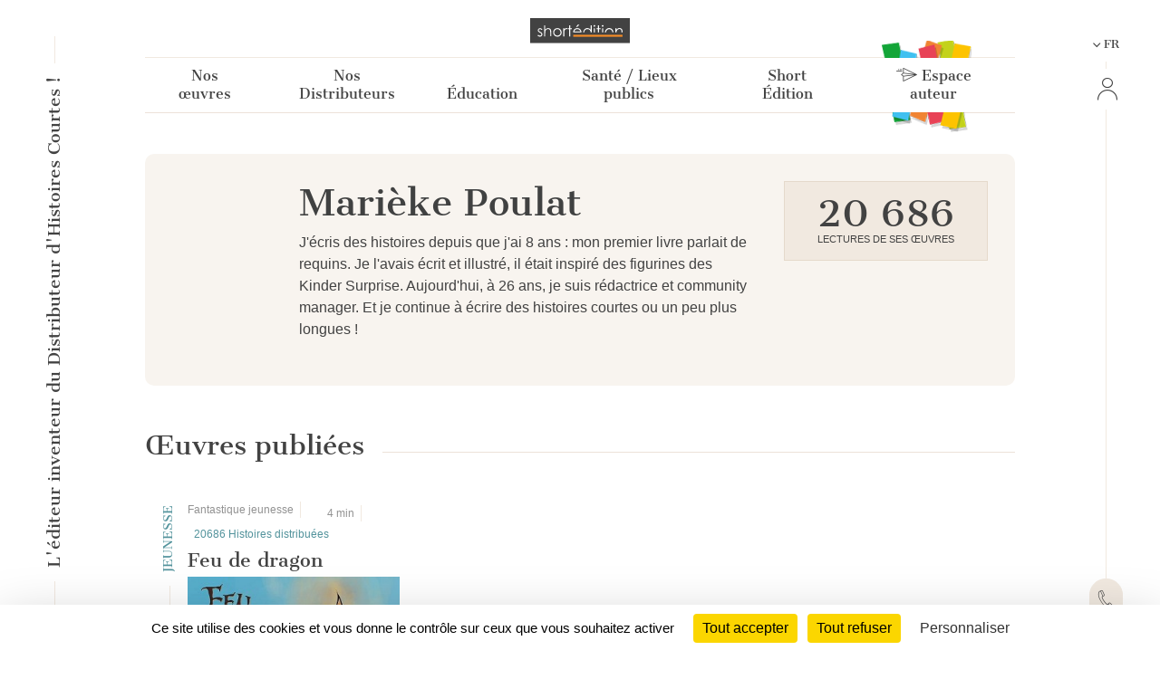

--- FILE ---
content_type: text/html; charset=UTF-8
request_url: https://short-edition.com/fr/auteur/marieke-poulat
body_size: 52443
content:
<!DOCTYPE html>
<!--[if lt IE 7]><html dir="ltr" lang="fr" class="no-js ie6 oldie"><![endif]-->
<!--[if IE 7]><html dir="ltr" lang="fr" class="no-js ie7 oldie"><![endif]-->
<!--[if IE 8]><html dir="ltr" lang="fr" class="no-js ie8 oldie"><![endif]-->
<!--[if IE 9]><html dir="ltr" lang="fr" class="no-js ie9 oldie"><![endif]-->
<!--[if (gt IE 9)|!(IE)]><!-->
<html dir="ltr" lang="fr" class="no-js"><!--<![endif]-->
<head>
                            
            
                        <!-- Google tag (gtag.js) -->
            <script async src="https://www.googletagmanager.com/gtag/js?id=G-2FQYMJ2540"></script>
            <script>
                window.dataLayer = window.dataLayer || [];

                function gtag() {
                    dataLayer.push(arguments);
                }

                gtag('js', new Date());

                gtag('config', 'G-2FQYMJ2540');
            </script>
            
    <meta charset="UTF-8">
            <meta http-equiv="Content-Security-Policy" content="
                default-src 'self' https: chrome-extension: file: gap:  data:  *.facebook.com short-edition.com.wip  *.short-edition.com:8007;
                object-src 'self'  https:;
                script-src 'self' https: 'unsafe-eval' 'unsafe-inline' chrome-extension: file: gap:  data:  *.facebook.net *.twitter.com *.short-edition.com *.google-analytics.com *.disqus.com *.jquery.com short-edition.com.wip *.short-edition.com:8007;
                connect-src *;
                style-src 'self' https: 'unsafe-inline' chrome-extension: file: gap: data: *.short-edition.com short-edition.com.wip *.short-edition.com:8007;
                img-src 'self' https: chrome-extension: file: gap: data:  *.short-edition.com *.google-analytics.com http://s3-eu-west-1.amazonaws.com short-edition.com.wip *.short-edition.com:8007;
                font-src 'self' https: *.short-edition.com short-edition.com.wip *.short-edition.com:8007;
                media-src 'self' https: *.short-edition.com *.short-edition.com.wip *.short-edition.com:8007 data: blob: filesystem:;">
    
            
    <title>Profil de l&#039;auteur Marièke Poulat - 23 abonnés - page 1 - Short Édition</title>

    <link rel="shortcut icon" href="/favicon.ico">

    <meta name="description" content="    Découvrez toutes les œuvres courtes de l&#039;auteur Marièke Poulat et profitez de la littérature courte sur votre PC, tablette ou smartphone - page 1(Feu de dragon) - Short Édition">
                    <meta property="fb:app_id" content="210894342257653">
        <meta property="fb:admins" content="1536397056">     
            <meta name="twitter:card" content="summary">
        <meta name="twitter:site" content="@short_edition">
    
    
        <meta name="viewport" content="width=device-width, initial-scale=1.0">
    <meta name="HandheldFriendly" content="true">
    <meta name="MobileOptimized" content="320">

    <link rel="manifest" href="/site.webmanifest">
    <!-- iPhone(first generation or 2G), iPhone 3G, iPhone 3GS -->
    <link rel="apple-touch-icon" sizes="57x57" href="apple-touch-icon.png">
    <!-- iPad and iPad mini @1x -->
    <link rel="apple-touch-icon" sizes="76x76" href="/icon-phone/apple-touch-icon-76x76.png">
    <!-- iPhone 4, iPhone 4s, iPhone 5, iPhone 5c, iPhone 5s, iPhone 6, iPhone 6s, iPhone 7, iPhone 7s, iPhone8 -->
    <link rel="apple-touch-icon" sizes="120x120" href="/icon-phone/apple-touch-icon-120x120.png">
    <!-- iPad and iPad mini @2x -->
    <link rel="apple-touch-icon" sizes="152x152" href="/icon-phone/apple-touch-icon-152x152.png">
    <!-- iPad Pro -->
    <link rel="apple-touch-icon" sizes="167x167" href="/icon-phone/apple-touch-icon-167x167.png">
    <!-- iPhone X, iPhone 8 Plus, iPhone 7 Plus, iPhone 6s Plus, iPhone 6 Plus -->
    <link rel="apple-touch-icon" sizes="180x180" href="/icon-phone/apple-touch-icon-180x180.png">
    <!-- Android Devices High Resolution -->
    <link rel="icon" sizes="192x192" href="/icon-phone/android-icon-hd.png">
    <!-- Android Devices Normal Resolution -->
    <link rel="icon" sizes="128x128" href="/android-icon.png">

        <meta name="msapplication-config" content="none">

        <base target="_parent">

    <link rel="stylesheet" href="https://cdn6.short-edition.com/build/5073.bfabbb8c.css"><link rel="stylesheet" href="https://cdn8.short-edition.com/build/common.8de4741a.css">
        <link rel="stylesheet" href="https://cdn6.short-edition.com/build/1139.fa9c4c04.css"><link rel="stylesheet" href="https://cdn4.short-edition.com/build/8770.768d938d.css">
    
    <!-- HTML5 Shim and Respond.js IE8 support of HTML5 elements and media queries -->
    <!-- WARNING: Respond.js doesn't work if you view the page via file:// -->
    <!--[if lt IE 9]>
    <script src="https://oss.maxcdn.com/html5shiv/3.7.3/html5shiv.min.js"></script>
    <script src="https://oss.maxcdn.com/respond/1.4.2/respond.min.js"></script>
    <![endif]-->

                        <script src="https://cdn3.short-edition.com/js/tarteaucitronjs/tarteaucitron.js"></script>
            <script>
                tarteaucitronForceLanguage = 'fr';
                tarteaucitron.init({
                    'bodyPosition': 'top',
                    'orientation': 'bottom',
                    'showIcon': false,
                    'adblocker': true,
                    'removeCredit': true,
                });

                (tarteaucitron.job = tarteaucitron.job || []).push('youtube');
                (tarteaucitron.job = tarteaucitron.job || []).push('facebook');
                (tarteaucitron.job = tarteaucitron.job || []).push('twitter');
                (tarteaucitron.job = tarteaucitron.job || []).push('googletagmanager');
                (tarteaucitron.job = tarteaucitron.job || []).push('matomo');

                tarteaucitron.userInterface.openAlert();
            </script>
                    <script>
        (function(ss, ex) {
            window.ldfdr = window.ldfdr || function() {
                (ldfdr._q = ldfdr._q || []).push([].slice.call(arguments));
            };
            (function(d, s) {
                fs = d.getElementsByTagName(s)[0];

                function ce(src) {
                    var cs = d.createElement(s);
                    cs.src = src;
                    cs.async = 1;
                    fs.parentNode.insertBefore(cs, fs);
                }

                ce('https://sc.lfeeder.com/lftracker_v1_' + ss + (ex ? '_' + ex : '') + '.js');
            })(document, 'script');
        })('lAxoEaKRKev4OYGd');
    </script>

    </head>

<body class="site site-page">
        



<header class="header-main-menu nav-tool d-none d-lg-block " id="header">
    <div class="left-menu-bar">
                    <div id="fleche-haut">
                <a href="#header">
                    <span class="icon-f2-r"></span>
                </a>
            </div>
                            <div class="accroche ">
                    <h3>L'éditeur inventeur du Distributeur d'Histoires Courtes !</h3>
                </div>
                                        <div class="hamburger">
                                            <button type="button" class="navbar-toggle NavbarLang" data-bs-toggle="collapse" data-bs-target=".navbar-collapse">
                            <i class="fa-solid fa-bars fa-inverse"></i>
                        </button>
                                    </div>
                        </div>

            <div class="center-menu">
            <div id="header-top" >
                                    <a href="/fr/" class="logo-head" title="Accueil">
                        <img class="img-fluid" src="https://cdn7.short-edition.com/images/logos/logo-2020.svg" alt="Logo Short Édition" width="110">
                    </a>
                
                
                                    <h1 class="accroche">L'éditeur inventeur du Distributeur d'Histoires Courtes !</h1>
                
                                    <div class="collapse navbar-header-menu navbar-collapse">
                        <div class="visible-xs">
                                                    </div>
                    </div>
                
                    
            <nav class="general">
            <ul class="general-main">
                                                        
                    <li class="menu-button ">
                        <a class="menu-button" href="#">
                            Nos œuvres
                        </a>
                                                <div class="general-tab ">
                            <div class="menu-centre row">
                                                                    <ul class="lvl-1 col-4">
                                                                                    <li>
                                                                                                                                                <a class="lvl-1-titre " href="/fr/p/nos-collections">
                                                    Nos collections générales
                                                </a>
                                            </li>
                                                                                                                    </ul>
                                                                    <ul class="lvl-1 col-4">
                                                                                    <li>
                                                                                                                                                <a class="lvl-1-titre " href="/fr/p/nos-collections-thematiques">
                                                    Nos collections thématiques
                                                </a>
                                            </li>
                                                                                                                    </ul>
                                                                    <ul class="lvl-1 col-4">
                                                                                    <li>
                                                                                                                                                <a class="lvl-1-titre " href="/fr/p/personnalisation-des-contenus">
                                                    Personnalisation des contenus
                                                </a>
                                            </li>
                                                                                                                    </ul>
                                                            </div>
                        </div>
                    
                    </li>
                                                        
                    <li class="menu-button ">
                        <a class="menu-button" href="#">
                            Nos Distributeurs
                        </a>
                                                <div class="general-tab ">
                            <div class="menu-centre row">
                                                                    <ul class="lvl-1 col-4">
                                                                                    <li>
                                                                                                                                                <a class="lvl-1-titre " href="/fr/le-distributeur-d-histoires-courtes-dhc">
                                                    <div class='d-flex'><i class='icon-products icon-dhc1'></i><span class='ms-3 text-start'>Le Distributeur<br> d'Histoires Courtes</span></div>
                                                </a>
                                            </li>
                                                                                                                    </ul>
                                                                    <ul class="lvl-1 col-4">
                                                                                    <li>
                                                                                                                                                <a class="lvl-1-titre " href="/fr/le-cub-edito">
                                                    <i class='icon-products icon-cube me-2'></i>&nbsp;Le Cub'Édito
                                                </a>
                                            </li>
                                                                                                                    </ul>
                                                                    <ul class="lvl-1 col-4">
                                                                                    <li>
                                                                                                                                                <a class="lvl-1-titre " href="/fr/le-distributeur-dhistoires-courtes-numerique">
                                                    <i class="icon-products icon-dhcn me-2"></i>&nbsp;Le Numérique
                                                </a>
                                            </li>
                                                                                                                    </ul>
                                                            </div>
                        </div>
                    
                    </li>
                                                        
                    <li class="menu-button ">
                        <a class="menu-button" href="#">
                            Éducation
                        </a>
                                                <div class="general-tab ">
                            <div class="menu-centre row">
                                                                    <ul class="lvl-1 col-4">
                                                                                    <li>
                                                                                                                                                <a class="lvl-1-titre " href="/fr/p/partenaires-de-l-education-nationale">
                                                    De l’école à l’université
                                                </a>
                                            </li>
                                                                                                                    </ul>
                                                                    <ul class="lvl-1 col-4">
                                                                                    <li>
                                                                                                                                                <a class="lvl-1-titre " href="/fr/p/notre-action-avec-les-mediatheques">
                                                    Avec les médiathèques
                                                </a>
                                            </li>
                                                                                                                    </ul>
                                                                    <ul class="lvl-1 col-4">
                                                                                    <li>
                                                                                                                                                <a class="lvl-1-titre " href="/fr/p/lecture-comprehension">
                                                    <div class='text-start'>Lecture, Écriture <br>créative & Inclusion</div>
                                                </a>
                                            </li>
                                                                                                                    </ul>
                                                            </div>
                        </div>
                    
                    </li>
                                                        
                    <li class="menu-button ">
                        <a class="menu-button" href="#">
                            Santé / Lieux publics
                        </a>
                                                <div class="general-tab ">
                            <div class="menu-centre row">
                                                                    <ul class="lvl-1 col-4">
                                                                                    <li>
                                                                                                                                                <a class="lvl-1-titre " href="/fr/p/a-lhopital">
                                                    A l’hôpital 
                                                </a>
                                            </li>
                                                                                                                    </ul>
                                                                    <ul class="lvl-1 col-4">
                                                                                    <li>
                                                                                                                                                <a class="lvl-1-titre " href="/fr/p/transports">
                                                    Dans les transports
                                                </a>
                                            </li>
                                                                                                                    </ul>
                                                                    <ul class="lvl-1 col-4">
                                                                                    <li>
                                                                                                                                                <a class="lvl-1-titre " href="/fr/p/salles-dattente">
                                                    Dans d’autres lieux
                                                </a>
                                            </li>
                                                                                                                    </ul>
                                                            </div>
                        </div>
                    
                    </li>
                                                        
                    <li class="menu-button ">
                        <a class="menu-button" href="#">
                            Short Édition
                        </a>
                                                <div class="general-tab ">
                            <div class="menu-centre row">
                                                                    <ul class="lvl-1 col-4">
                                                                                    <li>
                                                                                                                                                <a class="lvl-1-titre " href="/fr/p/qui-sommes-nous">
                                                    Qui sommes-nous ?
                                                </a>
                                            </li>
                                                                                                                    </ul>
                                                                    <ul class="lvl-1 col-4">
                                                                                    <li>
                                                                                                                                                <a class="lvl-1-titre " href="/fr/p/auteurs-et-autrices">
                                                    Autrices et auteurs
                                                </a>
                                            </li>
                                                                                                                    </ul>
                                                                    <ul class="lvl-1 col-4">
                                                                                    <li>
                                                                                                                                                <a class="lvl-1-titre " href="/fr/p/lequipe">
                                                    L'équipe
                                                </a>
                                            </li>
                                                                                                                    </ul>
                                                                    <ul class="lvl-1 col-4">
                                                                                    <li>
                                                                                                                                                <a class="lvl-1-titre " href="/fr/p/short-edition-une-entreprise-a-mission">
                                                    Entreprise à mission
                                                </a>
                                            </li>
                                                                                                                    </ul>
                                                                    <ul class="lvl-1 col-4">
                                                                                    <li>
                                                                                                                                                <a class="lvl-1-titre " href="/fr/presse">
                                                    Espace Presse
                                                </a>
                                            </li>
                                                                                                                    </ul>
                                                                    <ul class="lvl-1 col-4">
                                                                                    <li>
                                                                                                                                                <a class="lvl-1-titre " href="/fr/contact">
                                                    Contact
                                                </a>
                                            </li>
                                                                                                                    </ul>
                                                            </div>
                        </div>
                    
                    </li>
                                                <li class="menu-button bt-soumettre">
                                            <a href="/fr/soumettre" class="soumettre menu-button" title="Espace auteur">
                            <span class="icon icon-icon-send"></span>
                            Espace auteur
                        </a>
                                    </li>

            </ul>
        </nav>
                </div>
        </div>
    
    <div class="right-menu-bar">
        
<div class="right1">
    
                
    
            <div class="pb-2">
            

    <div class="dropdown">
        <button class="bt-collapse bt-lang" data-bs-toggle="collapse" type="button" data-target-menu="dropdown-language">
                                                                                                            <span class="icon-f3-b d-none d-lg-inline-block"></span> &nbsp;
                        <span class="txt">FR</span>
                                                        </button>
        <ul class="dropdown-menu2 dropdown-language" data-parent="#accordion-language">
                                                <li class="nav-item ">
                                                                                                    <a class="nav-link" href="https://short-edition.com/en/?uplg">English</a>
                    </li>
                                    <li class="nav-item active">
                                                                                                    <a class="nav-link" href="https://short-edition.com/fr/?uplg">Français</a>
                    </li>
                                    </ul>
    </div>

        </div>
    
    
    

    <div class="card-nav">
        <div class="card-header-nav">
            <a class="login" href="/fr/login" title="Cliquez ici pour Se connecter">
                <span class="icon icon-compte"></span>
                <span class="txt d-block d-md-none">Se connecter</span>
            </a>
        </div>
            </div>
</div>

        <div class="right2 btn-contact">
        <a href="/fr/contact" title="Comment pouvons-nous vous aider ?">
            <span class="icon-phone"></span>
        </a>
    </div>


    <div class="right4">
        <div class="footer-social-networks footer-social-networks-fr">
    <a target="_blank" href="https://www.linkedin.com/company/shortedition/" class="linkedin" title="Suivez-nous sur Linkedin">
        <span class="icon-linkedin"></span>
    </a>
    <a target="_blank" href="https://www.instagram.com/shortedition/" class="instagram" title="Suivez-nous sur Instagram">
        <span class="icon-insta"></span>
    </a>
    <a target="_blank" href="https://www.tiktok.com/@shortedition" class=tiktok title="Suivez-nous sur TikTok">
        <span class="icon-tiktok"></span>
    </a>
    <a target="_blank" href="https://www.facebook.com/ShortEdition/" class="facebook" title="Suivez-nous sur Facebook">
        <span class="icon-facebook"></span>
    </a>
</div>

    </div>
    </div>

</header>

<div class="header2-parent d-lg-none">
    <header class="nav-tool " id="header2">
        <div class="head-mobil">
            <button class="hamburger hamburger--elastic " type="button" aria-label="menu" data-bs-toggle="collapse" data-bs-target="#nav-mobile" aria-expanded="false">
                <span class="hamburger-box">
                    <span class="hamburger-inner"></span>
                </span>
            </button>
                                <a href="/fr/" class="logo-head" title="Accueil">
                        <img class="img-fluid" src="https://cdn7.short-edition.com/images/logos/logo-2020.svg" alt="Logo Short Édition" width="110">
                    </a>
                
                            <div class="head-picto-dys">
                    
                                    </div>
                    </div>
        
                            <nav class="nav-mobil collapse" id="nav-mobile">
                                        
            
            
                <div class="card-nav">
                    <div class="card-header-nav" id="headingStaticPagecolumn-1">
                        <button class="btn btn-link collapsed" data-bs-toggle="collapse" data-bs-target="#collapseStaticPagecolumn-1" aria-expanded="true" aria-controls="collapseStaticPagecolumn-1">
                            <span class="txt">
                                Nos œuvres
                                <span class="icon-f3-t"></span>
                            </span>
                        </button>
                    </div>

                    <div id="collapseStaticPagecolumn-1" class="collapse menu-arrow" aria-labelledby="headingStaticPagecolumn-1">
                        <div class="accordion accordion-flush" id="accordionFlushcolumn-1">
                                                                                                                                                                                                                                                            <a class="lvl-1 " href="/fr/p/nos-collections">
                                            Nos collections générales
                                        </a>
                                                                    
                                                                                                                                                                                                                                                            <a class="lvl-1 " href="/fr/p/nos-collections-thematiques">
                                            Nos collections thématiques
                                        </a>
                                                                    
                                                                                                                                                                                                                                                            <a class="lvl-1 " href="/fr/p/personnalisation-des-contenus">
                                            Personnalisation des contenus
                                        </a>
                                                                    
                                                    </div>
                    </div>
                </div>
            
                <div class="card-nav">
                    <div class="card-header-nav" id="headingStaticPagecolumn-2">
                        <button class="btn btn-link collapsed" data-bs-toggle="collapse" data-bs-target="#collapseStaticPagecolumn-2" aria-expanded="true" aria-controls="collapseStaticPagecolumn-2">
                            <span class="txt">
                                Nos Distributeurs
                                <span class="icon-f3-t"></span>
                            </span>
                        </button>
                    </div>

                    <div id="collapseStaticPagecolumn-2" class="collapse menu-arrow" aria-labelledby="headingStaticPagecolumn-2">
                        <div class="accordion accordion-flush" id="accordionFlushcolumn-2">
                                                                                                                                                                                                                                                            <a class="lvl-1 " href="/fr/le-distributeur-d-histoires-courtes-dhc">
                                            <div class='d-flex'><i class='icon-products icon-dhc1'></i><span class='ms-3 text-start'>Le Distributeur<br> d'Histoires Courtes</span></div>
                                        </a>
                                                                    
                                                                                                                                                                                                                                                            <a class="lvl-1 " href="/fr/le-cub-edito">
                                            <i class='icon-products icon-cube me-2'></i>&nbsp;Le Cub'Édito
                                        </a>
                                                                    
                                                                                                                                                                                                                                                            <a class="lvl-1 " href="/fr/le-distributeur-dhistoires-courtes-numerique">
                                            <i class="icon-products icon-dhcn me-2"></i>&nbsp;Le Numérique
                                        </a>
                                                                    
                                                    </div>
                    </div>
                </div>
            
                <div class="card-nav">
                    <div class="card-header-nav" id="headingStaticPagecolumn-4">
                        <button class="btn btn-link collapsed" data-bs-toggle="collapse" data-bs-target="#collapseStaticPagecolumn-4" aria-expanded="true" aria-controls="collapseStaticPagecolumn-4">
                            <span class="txt">
                                Éducation
                                <span class="icon-f3-t"></span>
                            </span>
                        </button>
                    </div>

                    <div id="collapseStaticPagecolumn-4" class="collapse menu-arrow" aria-labelledby="headingStaticPagecolumn-4">
                        <div class="accordion accordion-flush" id="accordionFlushcolumn-4">
                                                                                                                                                                                                                                                            <a class="lvl-1 " href="/fr/p/partenaires-de-l-education-nationale">
                                            De l’école à l’université
                                        </a>
                                                                    
                                                                                                                                                                                                                                                            <a class="lvl-1 " href="/fr/p/notre-action-avec-les-mediatheques">
                                            Avec les médiathèques
                                        </a>
                                                                    
                                                                                                                                                                                                                                                            <a class="lvl-1 " href="/fr/p/lecture-comprehension">
                                            <div class='text-start'>Lecture, Écriture <br>créative & Inclusion</div>
                                        </a>
                                                                    
                                                    </div>
                    </div>
                </div>
            
                <div class="card-nav">
                    <div class="card-header-nav" id="headingStaticPagecolumn-3">
                        <button class="btn btn-link collapsed" data-bs-toggle="collapse" data-bs-target="#collapseStaticPagecolumn-3" aria-expanded="true" aria-controls="collapseStaticPagecolumn-3">
                            <span class="txt">
                                Santé / Lieux publics
                                <span class="icon-f3-t"></span>
                            </span>
                        </button>
                    </div>

                    <div id="collapseStaticPagecolumn-3" class="collapse menu-arrow" aria-labelledby="headingStaticPagecolumn-3">
                        <div class="accordion accordion-flush" id="accordionFlushcolumn-3">
                                                                                                                                                                                                                                                            <a class="lvl-1 " href="/fr/p/a-lhopital">
                                            A l’hôpital 
                                        </a>
                                                                    
                                                                                                                                                                                                                                                            <a class="lvl-1 " href="/fr/p/transports">
                                            Dans les transports
                                        </a>
                                                                    
                                                                                                                                                                                                                                                            <a class="lvl-1 " href="/fr/p/salles-dattente">
                                            Dans d’autres lieux
                                        </a>
                                                                    
                                                    </div>
                    </div>
                </div>
            
                <div class="card-nav">
                    <div class="card-header-nav" id="headingStaticPagecolumn-5">
                        <button class="btn btn-link collapsed" data-bs-toggle="collapse" data-bs-target="#collapseStaticPagecolumn-5" aria-expanded="true" aria-controls="collapseStaticPagecolumn-5">
                            <span class="txt">
                                Short Édition
                                <span class="icon-f3-t"></span>
                            </span>
                        </button>
                    </div>

                    <div id="collapseStaticPagecolumn-5" class="collapse menu-arrow" aria-labelledby="headingStaticPagecolumn-5">
                        <div class="accordion accordion-flush" id="accordionFlushcolumn-5">
                                                                                                                                                                                                                                                            <a class="lvl-1 " href="/fr/p/qui-sommes-nous">
                                            Qui sommes-nous ?
                                        </a>
                                                                    
                                                                                                                                                                                                                                                            <a class="lvl-1 " href="/fr/p/auteurs-et-autrices">
                                            Autrices et auteurs
                                        </a>
                                                                    
                                                                                                                                                                                                                                                            <a class="lvl-1 " href="/fr/p/lequipe">
                                            L'équipe
                                        </a>
                                                                    
                                                                                                                                                                                                                                                            <a class="lvl-1 " href="/fr/p/short-edition-une-entreprise-a-mission">
                                            Entreprise à mission
                                        </a>
                                                                    
                                                                                                                                                                                                                                                            <a class="lvl-1 " href="/fr/presse">
                                            Espace Presse
                                        </a>
                                                                    
                                                                                                                                                                                                                                                            <a class="lvl-1 " href="/fr/contact">
                                            Contact
                                        </a>
                                                                    
                                                    </div>
                    </div>
                </div>
                    
        <div class="card-nav">
            <div class="card-header-nav">
                                        <a href="/fr/soumettre" class="soumettre menu-button" title="Espace auteur">
                            <span class="icon icon-icon-send"></span>
                            Espace auteur
                        </a>
                    
            </div>
        </div>

    
                    
    

    <div class="card-nav">
        <div class="card-header-nav">
            <a class="login" href="/fr/login" title="Cliquez ici pour Se connecter">
                <span class="icon icon-compte"></span>
                <span class="txt d-block d-md-none">Se connecter</span>
            </a>
        </div>
            </div>

    

    <div class="card-nav">
        <div class="card-header-nav" id="headingTwo">
            <button class="btn btn-link collapsed" data-bs-toggle="collapse" type="button" data-bs-target="#collapseTwo" aria-expanded="false" aria-controls="collapseTwo">
                <span class="icon icon-icon-loc"></span>
                                                                                                                <span class="icon-f3-b d-none d-lg-inline-block"></span> &nbsp;
                        <span class="txt">FR</span>
                                                
                <span class="icon-f3-t"></span>
            </button>
        </div>
        <ul id="collapseTwo" class="navbar-nav collapse menu-arrow" aria-labelledby="headingTwo" data-parent="#accordion">
                                                <li class="nav-item ">
                                                                                                    <a class="nav-link" href="https://short-edition.com/en/?uplg">English</a>
                    </li>
                                    <li class="nav-item active">
                                                                                                    <a class="nav-link" href="https://short-edition.com/fr/?uplg">Français</a>
                    </li>
                            
        </ul>
    </div>


                            </nav>

            </header>

    </div>

                    <section class="actualite lang-home container-xl">
                                        <main role="main">
                                




<div class="author-page">
    <div class="bloc-author">
        <div class="author-gravatar">
                    
    
        </div>

        <div class="author-desc force-break-word">
            <div>
                <h1 class="gris author-titre">
                    Marièke Poulat
                </h1>
                                                    <p>J'écris des histoires depuis que j'ai 8 ans : mon premier livre parlait de requins. Je l'avais écrit et illustré, il était inspiré des figurines des Kinder Surprise. Aujourd'hui, à 26 ans, je suis rédactrice et community manager. Et je continue à écrire des histoires courtes ou un peu plus longues !</p>
                            </div>

                            <div class="contact-author">
                    
                                    </div>
            
        </div>

        <div class="author-abo ">
                            <div class="lecture-nb">
                    <span class="lecture-qt">20 686</span>
                    <span class="lecture-lib">Lectures de ses œuvres</span>
                </div>
            
                    </div>
    </div>

    <div class="titre-publie">
        <h2>Œuvres publiées</h2>
    </div>

            <div class="row">
                            <div class="col-12 col-md-6 col-xl-4 position-relative">
                    

<div class="cell position-relative" >
                        <div class="txt-jeunesse cat-post-titre vertical-text ">
                <span>Jeunesse</span>
            </div>
            
    <article class="post-cell post-titre">
                            <div class="content-tag">
                    <span class="label">
                    Fantastique jeunesse
            </span>
    <span class="label d-inline-flex align-items-center">
        <i class="fa-regular fa-clock"></i>&nbsp;4&nbsp;min</span>

                                    <span class="label txt-jeunesse">20686 Histoires distribuées</span>
                            </div>
        
        
        <h2 id="feu-de-dragon">Feu de dragon</h2>

        
            <div class="post-content post-reco">
                    <img class="img-fluid mb-2" src="[data-uri]" data-src="https://cdn.short-edition.com/uploads/f/feu-de-dragon-thumbnail-2021-07-02-11-59-04.jpg" alt="Image de Feu de dragon" width="300" height="300">
            </div>

            </article>
</div>

                </div>
            
                    </div>

        
    
                        <div class="titre-publie mt-5">
                <h2>Où trouver ses œuvres ?</h2>
            </div>

                            <div class="ratio ratio-16x9 map">
                    <iframe src="/common-dispenser/map/dispenser-author/marieke-poulat"></iframe>
                </div>
                        
            <div class="devenez-auteur my-5">
            <div class="devenez-auteur-content">
                <h3>Vous aussi <br>devenez auteur !</h3>
                <img src="https://cdn6.short-edition.com/images/site_2022/icon-auteur.png" alt="">
                <a href="/fr/soumettre" class="bt">En savoir plus</a>
            </div>
        </div>
    </div>

            </main>
        </section>
            
        
<section class="section-etendue principal">
    <footer class="container">
                    <div class="text-center legals">
                <a class="orange txt-couleur" href="/fr/p/short-edition-une-entreprise-a-mission" >Short Édition est une entreprise à mission</a>
            </div>
        
        <div class="row">
            <div class="col-md-12 footer-logo fr">
                <a href="/" title="Cliquez ici pour accueil" >
                    <img class="img-fluid" src="https://cdn6.short-edition.com/images/logos/logo-2.png" alt="Logo Short Édition" width="172" height="25">
                </a>
            </div>
        </div>

        <div class="my-2">
            <div class="row contact-coo">
    <div class="col-md-4">
        <div class="coordonnees">
            <div class="bloc-img">
                <img src="https://cdn.short-edition.com/images/site/grenoble.svg" alt="Grenoble" width="40" height="43">
            </div>

            <div class="bloc-txt">
                <p>
                    <b>Grenoble</b>
                    
                </p>
            </div>
        </div>
    </div>
    <div class="col-md-4">
        <div class="coordonnees">
            <div class="bloc-img">
                <img src="https://cdn.short-edition.com/images/site/paris.svg" alt="Paris" width="40" height="43">
            </div>
            <div class="bloc-txt">
                <p>
                    <b>Paris</b>
                                    </p>
            </div>

        </div>
    </div>

    <div class="col-md-4">
        <div class="coordonnees">
            <div class="bloc-img">
                <span class="icon-liberte fa-3x" alt="New-York"></span>
            </div>

            <div class="bloc-txt">
                <p>
                    <b>New-York</b>
                                    </p>
            </div>
        </div>
    </div>
</div>

        </div>

        <div class="footer-footer">
            <div class="info-legales">
                                                    
                <nav>
                                        <a href="/fr/presse" >Espace Presse</a> |
                                                <a href="/fr/p/conditions-generales-d-utilisation" title="Cliquez ici pour Conditions Générales d&#039;Utilisation" >
        Conditions Générales d&#039;Utilisation
    </a>
 | 
                                                <a href="/fr/p/gestion-des-cookies" title="Cliquez ici pour Gestion des cookies" >
        Gestion des cookies
    </a>
 | 
                                                <a href="/fr/p/donnees-personnelles" title="Cliquez ici pour Données personnelles" >
        Données personnelles
    </a>

                                        | <a href="/fr/contact" >Contact</a>
                    | <div class="footer-social-networks footer-social-networks-fr">
    <a target="_blank" href="https://www.linkedin.com/company/shortedition/" class="linkedin" title="Suivez-nous sur Linkedin">
        <span class="icon-linkedin"></span>
    </a>
    <a target="_blank" href="https://www.instagram.com/shortedition/" class="instagram" title="Suivez-nous sur Instagram">
        <span class="icon-insta"></span>
    </a>
    <a target="_blank" href="https://www.tiktok.com/@shortedition" class=tiktok title="Suivez-nous sur TikTok">
        <span class="icon-tiktok"></span>
    </a>
    <a target="_blank" href="https://www.facebook.com/ShortEdition/" class="facebook" title="Suivez-nous sur Facebook">
        <span class="icon-facebook"></span>
    </a>
</div>

                </nav>

                <nav class="text-center mt-3 legals">
                    <small>© 2011—2026 Short Édition. Tous droits réservés.</small>
                                            —
                        <a href="/fr/p/mentions-legales" title="Cliquez ici pour Mentions légales" >
                            Mentions légales
                        </a>
                                    </nav>

            </div>

        </div>

    </footer>
</section>



                <script>
            var _gaq = [
                ['_setAccount', 'UA-22033281-1'],
                ['_setDomainName', 'short-edition.com'],
                ['_gat._anonymizeIp'],
                ['_trackPageview'],
                ['_trackPageLoadTime'],
            ];
            setTimeout('_gaq.push([\'_trackEvent\', \'45_sec\', \'lecture\'])', 45000);

            (function() {
                var ga = document.createElement('script');
                ga.type = 'text/javascript';
                ga.async = true;
                ga.src = ('https:' === document.location.protocol ? 'https://ssl' : 'http://www') + '.google-analytics.com/ga.js';
                var s = document.getElementsByTagName('script')[0];
                s.parentNode.insertBefore(ga, s);
            })();
        </script>
    
<script src="https://cdn5.short-edition.com/bundles/fosjsrouting/js/router.min.js"></script>
<script src="/js/routing?callback=fos.Router.setData"></script>

<script src="https://cdn1.short-edition.com/build/runtime.1e3007f8.js"></script><script src="https://cdn3.short-edition.com/build/7136.cb66d045.js"></script><script src="https://cdn3.short-edition.com/build/4692.8f03972d.js"></script><script src="https://cdn6.short-edition.com/build/6277.ef03f1cd.js"></script><script src="https://cdn.short-edition.com/build/926.fcaef730.js"></script><script src="https://cdn7.short-edition.com/build/5073.21f4d964.js"></script><script src="https://cdn.short-edition.com/build/common.3661b722.js"></script>
    <div id="alert_popover" style="display:none;">
        <div class="wrapper">
            <div class="content"></div>
        </div>
    </div>
<script src="https://cdn8.short-edition.com/build/short-site.de38d108.js"></script>

</body>
</html>


--- FILE ---
content_type: text/html; charset=UTF-8
request_url: https://short-edition.com/common-dispenser/map/dispenser-author/marieke-poulat
body_size: 88722
content:
<!DOCTYPE html>
<!--[if lt IE 7]><html dir="ltr" lang="fr" class="no-js ie6 oldie"><![endif]-->
<!--[if IE 7]><html dir="ltr" lang="fr" class="no-js ie7 oldie"><![endif]-->
<!--[if IE 8]><html dir="ltr" lang="fr" class="no-js ie8 oldie"><![endif]-->
<!--[if IE 9]><html dir="ltr" lang="fr" class="no-js ie9 oldie"><![endif]-->
<!--[if (gt IE 9)|!(IE)]><!-->
<html dir="ltr" lang="fr" class="no-js"><!--<![endif]-->
<head>
                            
            
                        <!-- Google tag (gtag.js) -->
            <script async src="https://www.googletagmanager.com/gtag/js?id=G-2FQYMJ2540"></script>
            <script>
                window.dataLayer = window.dataLayer || [];

                function gtag() {
                    dataLayer.push(arguments);
                }

                gtag('js', new Date());

                gtag('config', 'G-2FQYMJ2540');
            </script>
            
    <meta charset="UTF-8">
            <meta http-equiv="Content-Security-Policy" content="
                default-src 'self' https: chrome-extension: file: gap:  data:  *.facebook.com short-edition.com.wip  *.short-edition.com:8007;
                object-src 'self'  https:;
                script-src 'self' https: 'unsafe-eval' 'unsafe-inline' chrome-extension: file: gap:  data:  *.facebook.net *.twitter.com *.short-edition.com *.google-analytics.com *.disqus.com *.jquery.com short-edition.com.wip *.short-edition.com:8007;
                connect-src *;
                style-src 'self' https: 'unsafe-inline' chrome-extension: file: gap: data: *.short-edition.com short-edition.com.wip *.short-edition.com:8007;
                img-src 'self' https: chrome-extension: file: gap: data:  *.short-edition.com *.google-analytics.com http://s3-eu-west-1.amazonaws.com short-edition.com.wip *.short-edition.com:8007;
                font-src 'self' https: *.short-edition.com short-edition.com.wip *.short-edition.com:8007;
                media-src 'self' https: *.short-edition.com *.short-edition.com.wip *.short-edition.com:8007 data: blob: filesystem:;">
    
        
    <title> - Short Édition</title>

    <link rel="shortcut icon" href="/favicon.ico">

    <meta name="description" content=" - Short Édition">
                    <meta property="fb:app_id" content="210894342257653">
        <meta property="fb:admins" content="1536397056">     
            <meta name="twitter:card" content="summary">
        <meta name="twitter:site" content="@short_edition">
    
    
        <meta name="viewport" content="width=device-width, initial-scale=1.0">
    <meta name="HandheldFriendly" content="true">
    <meta name="MobileOptimized" content="320">

    <link rel="manifest" href="/site.webmanifest">
    <!-- iPhone(first generation or 2G), iPhone 3G, iPhone 3GS -->
    <link rel="apple-touch-icon" sizes="57x57" href="apple-touch-icon.png">
    <!-- iPad and iPad mini @1x -->
    <link rel="apple-touch-icon" sizes="76x76" href="/icon-phone/apple-touch-icon-76x76.png">
    <!-- iPhone 4, iPhone 4s, iPhone 5, iPhone 5c, iPhone 5s, iPhone 6, iPhone 6s, iPhone 7, iPhone 7s, iPhone8 -->
    <link rel="apple-touch-icon" sizes="120x120" href="/icon-phone/apple-touch-icon-120x120.png">
    <!-- iPad and iPad mini @2x -->
    <link rel="apple-touch-icon" sizes="152x152" href="/icon-phone/apple-touch-icon-152x152.png">
    <!-- iPad Pro -->
    <link rel="apple-touch-icon" sizes="167x167" href="/icon-phone/apple-touch-icon-167x167.png">
    <!-- iPhone X, iPhone 8 Plus, iPhone 7 Plus, iPhone 6s Plus, iPhone 6 Plus -->
    <link rel="apple-touch-icon" sizes="180x180" href="/icon-phone/apple-touch-icon-180x180.png">
    <!-- Android Devices High Resolution -->
    <link rel="icon" sizes="192x192" href="/icon-phone/android-icon-hd.png">
    <!-- Android Devices Normal Resolution -->
    <link rel="icon" sizes="128x128" href="/android-icon.png">

        <meta name="msapplication-config" content="none">

        <base target="_parent">

    <link rel="stylesheet" href="https://cdn6.short-edition.com/build/5073.bfabbb8c.css"><link rel="stylesheet" href="https://cdn8.short-edition.com/build/common.8de4741a.css">
    
    <!-- HTML5 Shim and Respond.js IE8 support of HTML5 elements and media queries -->
    <!-- WARNING: Respond.js doesn't work if you view the page via file:// -->
    <!--[if lt IE 9]>
    <script src="https://oss.maxcdn.com/html5shiv/3.7.3/html5shiv.min.js"></script>
    <script src="https://oss.maxcdn.com/respond/1.4.2/respond.min.js"></script>
    <![endif]-->

                        <script src="https://cdn3.short-edition.com/js/tarteaucitronjs/tarteaucitron.js"></script>
            <script>
                tarteaucitronForceLanguage = 'fr';
                tarteaucitron.init({
                    'bodyPosition': 'top',
                    'orientation': 'bottom',
                    'showIcon': false,
                    'adblocker': true,
                    'removeCredit': true,
                });

                (tarteaucitron.job = tarteaucitron.job || []).push('youtube');
                (tarteaucitron.job = tarteaucitron.job || []).push('facebook');
                (tarteaucitron.job = tarteaucitron.job || []).push('twitter');
                (tarteaucitron.job = tarteaucitron.job || []).push('googletagmanager');
                (tarteaucitron.job = tarteaucitron.job || []).push('matomo');

                tarteaucitron.userInterface.openAlert();
            </script>
                <script src="https://cdn1.short-edition.com/build/runtime.1e3007f8.js"></script><script src="https://cdn7.short-edition.com/build/common-googlemaps.bd61ec7d.js"></script></head>

<body class="site">

            <script>
            // Set the options for loading the API.
            setOptions({
                key: "AIzaSyBybYhid9dNccOAS1SLQgkZg6PwTShHtg8",
                version: 'weekly',
                libraries: ['marker', 'places'],
            });

            // // Start loading the libraries needed for custom elements.
            importLibrary('marker'); // needed for <gmp-advanced-marker>
            importLibrary("maps").then(({ Map }) => {

                map = new Map(document.getElementById('map-canvas'), {
                    center: { lat: 46.227638, lng: 2.213749 },
                    zoom: 4,
                    mapId: 'my_map',
                });

                let entities = [];

                            
                entities.push({ lat: "48.3967702", long: "-4.532531", geo: "%3Cul%3E%3Cli%3EFeu%20de%20dragon%3C%2Fli%3E%3C%2Ful%3E", name: "Accueil\u0020Public\u0020de\u0020l\u0027H\u00F4pital", customer: "Accueil\u0020Public\u0020de\u0020l\u0027H\u00F4pital", location: "BREST ", id: "14"});
            
                entities.push({ lat: "53.3085601", long: "-113.5847635", geo: "%3Cul%3E%3Cli%3EFeu%20de%20dragon%3C%2Fli%3E%3Cli%3EDragon%20Fire%3C%2Fli%3E%3C%2Ful%3E", name: "Gate\u002060", customer: "Gate\u002060", location: "Nisku, Canada ", id: "134"});
            
                entities.push({ lat: "48.7940388", long: "2.3478271", geo: "%3Cul%3E%3Cli%3EFeu%20de%20dragon%3C%2Fli%3E%3C%2Ful%3E", name: "P\u00E9diatrie\u0020\u002D\u0020niveau\u00209", customer: "P\u00E9diatrie\u0020\u002D\u0020niveau\u00209", location: "Villejuif ", id: "238"});
            
                entities.push({ lat: "47.2119347", long: "-1.5540702", geo: "%3Cul%3E%3Cli%3EFeu%20de%20dragon%3C%2Fli%3E%3C%2Ful%3E", name: "Accueil\u0020central\u0020de\u0020l\u0027H\u00F4tel\u0020Dieu\u0020\u002D\u0020RDC\u0020Haut", customer: "Accueil\u0020central\u0020de\u0020l\u0027H\u00F4tel\u0020Dieu\u0020\u002D\u0020RDC\u0020Haut", location: "Nantes ", id: "234"});
            
                entities.push({ lat: "48.6019858", long: "7.7835217", geo: "%3Cul%3E%3Cli%3EFeu%20de%20dragon%3C%2Fli%3E%3C%2Ful%3E", name: "Maison\u0020de\u0020proximit\u00E9", customer: "Maison\u0020de\u0020proximit\u00E9", location: "Strasbourg ", id: "1789"});
            
                entities.push({ lat: "48.8425755", long: "2.4054147", geo: "%3Cul%3E%3Cli%3EFeu%20de%20dragon%3C%2Fli%3E%3C%2Ful%3E", name: "Salle\u0020d\u0027attente\u0020Chirurgie\u0020pluridisciplinaire,\u0020b\u00E2timent\u0020Chigot,\u00201er\u0020\u00E9tage", customer: "Salle\u0020d\u0027attente\u0020Chirurgie\u0020pluridisciplinaire,\u0020b\u00E2timent\u0020Chigot,\u00201er\u0020\u00E9tage", location: "Paris ", id: "587"});
            
                entities.push({ lat: "48.8425755", long: "2.4054147", geo: "%3Cul%3E%3Cli%3EFeu%20de%20dragon%3C%2Fli%3E%3C%2Ful%3E", name: "Petite\u0020salle\u0020d\u0027attente\u0020Chirurgie\u0020Br\u00FBl\u00E9s\u0020au\u00205\u00E8me\u0020\u00E9tage,\u0020B\u00E2t\u0020Chigot", customer: "Petite\u0020salle\u0020d\u0027attente\u0020Chirurgie\u0020Br\u00FBl\u00E9s\u0020au\u00205\u00E8me\u0020\u00E9tage,\u0020B\u00E2t\u0020Chigot", location: "Paris ", id: "588"});
            
                entities.push({ lat: "48.8349476", long: "2.3672287", geo: "%3Cul%3E%3Cli%3EFeu%20de%20dragon%3C%2Fli%3E%3C%2Ful%3E", name: "Piti\u00E9\u0020Salp\u00EAtri\u00E8re,\u0020Cardiologie,\u0020via\u0020la\u0020Fondation\u0020Kh\u00F4ra", customer: "Piti\u00E9\u0020Salp\u00EAtri\u00E8re,\u0020Cardiologie,\u0020via\u0020la\u0020Fondation\u0020Kh\u00F4ra", location: "Paris ", id: "585"});
            
                entities.push({ lat: "43.2959691", long: "5.3970228", geo: "%3Cul%3E%3Cli%3EFeu%20de%20dragon%3C%2Fli%3E%3C%2Ful%3E", name: "Cub\u0027\u0020\u00C9dito\u0020multicolores", customer: "Cub\u0027\u0020\u00C9dito\u0020multicolores", location: "Marseille ", id: "603"});
            
                entities.push({ lat: "48.8427138", long: "2.4053997", geo: "%3Cul%3E%3Cli%3EFeu%20de%20dragon%3C%2Fli%3E%3C%2Ful%3E", name: "Trousseau\/HP\u002DHF\/Art\u0020Explora\u0020\u002D\u0020Chirurgie\u0020orthop\u00E9dique,\u0020B\u00E2t\u0020Chigot,\u00204e\u0020\u00E9tage", customer: "Trousseau\/HP\u002DHF\/Art\u0020Explora\u0020\u002D\u0020Chirurgie\u0020orthop\u00E9dique,\u0020B\u00E2t\u0020Chigot,\u00204e\u0020\u00E9tage", location: "Paris ", id: "720"});
            
                entities.push({ lat: "48.8427138", long: "2.4053997", geo: "%3Cul%3E%3Cli%3EFeu%20de%20dragon%3C%2Fli%3E%3C%2Ful%3E", name: "Trousseau\/HP\u002DHF\u0020\u002D\u0020B\u00E2t\u0020Lacaze,\u0020RDC\u0020bas,\u0020porte\u002016", customer: "Trousseau\/HP\u002DHF\u0020\u002D\u0020B\u00E2t\u0020Lacaze,\u0020RDC\u0020bas,\u0020porte\u002016", location: "Paris ", id: "719"});
            
                entities.push({ lat: "48.8427138", long: "2.4053997", geo: "%3Cul%3E%3Cli%3EFeu%20de%20dragon%3C%2Fli%3E%3C%2Ful%3E", name: "Trousseau\u0020\u002D\u0020Consultation\u0020ORL,\u0020B\u00E2t\u0020Lemariey,\u0020RDC\u0020porte\u002019", customer: "Trousseau\u0020\u002D\u0020Consultation\u0020ORL,\u0020B\u00E2t\u0020Lemariey,\u0020RDC\u0020porte\u002019", location: "Paris ", id: "718"});
            
                entities.push({ lat: "48.8788919", long: "2.4033797", geo: "%3Cul%3E%3Cli%3EFeu%20de%20dragon%3C%2Fli%3E%3C%2Ful%3E", name: "H\u00F4pital\u0020Robert\u0020Debr\u00E9,\u0020Service\u0020P\u00E9diatrie\u0020G\u00E9n\u00E9rale", customer: "H\u00F4pital\u0020Robert\u0020Debr\u00E9,\u0020Service\u0020P\u00E9diatrie\u0020G\u00E9n\u00E9rale", location: "Paris ", id: "637"});
            
                entities.push({ lat: "48.3927799", long: "-4.486178", geo: "%3Cul%3E%3Cli%3EFeu%20de%20dragon%3C%2Fli%3E%3Cli%3EDragon%20Fire%3C%2Fli%3E%3C%2Ful%3E", name: "CHRU\u0020Brest\u0020\u0028Morvan\u0029\u0020\u002D\u0020Urgences\u0020p\u00E9diatriques", customer: "CHRU\u0020Brest\u0020\u0028Morvan\u0029\u0020\u002D\u0020Urgences\u0020p\u00E9diatriques", location: "Brest ", id: "642"});
            
                entities.push({ lat: "45.1703012", long: "5.7234505", geo: "%3Cul%3E%3Cli%3EFeu%20de%20dragon%3C%2Fli%3E%3C%2Ful%3E", name: "SMMAG\u0020\u002D\u0020Bus\u0020\u002D\u0020Louise\u0020Michel", customer: "SMMAG\u0020\u002D\u0020Bus\u0020\u002D\u0020Louise\u0020Michel", location: "Grenoble ", id: "940"});
            
                entities.push({ lat: "45.1896662", long: "5.7243575", geo: "%3Cul%3E%3Cli%3EFeu%20de%20dragon%3C%2Fli%3E%3C%2Ful%3E", name: "SMMAG\u0020\u002D\u0020Bus\u0020\u002D\u0020Victor\u0020Hugo", customer: "SMMAG\u0020\u002D\u0020Bus\u0020\u002D\u0020Victor\u0020Hugo", location: "Grenoble ", id: "941"});
            
                entities.push({ lat: "45.19709", long: "5.67222", geo: "%3Cul%3E%3Cli%3EFeu%20de%20dragon%3C%2Fli%3E%3C%2Ful%3E", name: "SMMAG\u0020\u002D\u0020Tram\u0020\u002D\u0020La\u0020Poya", customer: "SMMAG\u0020\u002D\u0020Tram\u0020\u002D\u0020La\u0020Poya", location: "Fontaine ", id: "942"});
            
                entities.push({ lat: "45.18554", long: "5.7311887", geo: "%3Cul%3E%3Cli%3EFeu%20de%20dragon%3C%2Fli%3E%3C%2Ful%3E", name: "SMMAG\u0020\u002D\u0020Tram\u0020\u002D\u0020Chavant", customer: "SMMAG\u0020\u002D\u0020Tram\u0020\u002D\u0020Chavant", location: "Grenoble ", id: "806"});
            
                entities.push({ lat: "45.1697599", long: "5.736317", geo: "%3Cul%3E%3Cli%3EFeu%20de%20dragon%3C%2Fli%3E%3C%2Ful%3E", name: "SMMAG\u0020\u002D\u0020Tram\u0020\u002D\u0020Malherbe", customer: "SMMAG\u0020\u002D\u0020Tram\u0020\u002D\u0020Malherbe", location: "Grenoble ", id: "808"});
            
                entities.push({ lat: "45.1867209", long: "5.7567864", geo: "%3Cul%3E%3Cli%3EFeu%20de%20dragon%3C%2Fli%3E%3C%2Ful%3E", name: "SMMAG\u0020\u002D\u0020Tram\u0020\u002D\u0020Neyrpic\u002DBelledonne", customer: "SMMAG\u0020\u002D\u0020Tram\u0020\u002D\u0020Neyrpic\u002DBelledonne", location: "Saint-Martin-d&#039;Hères ", id: "943"});
            
                entities.push({ lat: "45.1804776", long: "5.6974916", geo: "%3Cul%3E%3Cli%3EFeu%20de%20dragon%3C%2Fli%3E%3C%2Ful%3E", name: "SMMAG\u0020\u002D\u0020Tram\u0020\u002D\u0020Seyssinet\u002DPariset\u0020\u002D\u0020H\u00F4tel\u0020de\u0020ville", customer: "SMMAG\u0020\u002D\u0020Tram\u0020\u002D\u0020Seyssinet\u002DPariset\u0020\u002D\u0020H\u00F4tel\u0020de\u0020ville", location: "Seyssinet-Pariset ", id: "815"});
            
                entities.push({ lat: "45.14948", long: "5.71818", geo: "%3Cul%3E%3Cli%3EFeu%20de%20dragon%3C%2Fli%3E%3C%2Ful%3E", name: "SMMAG\u0020\u002D\u0020Tram\u0020\u002D\u0020La\u0020Rampe\u0020\u002D\u0020Centre\u002DVille", customer: "SMMAG\u0020\u002D\u0020Tram\u0020\u002D\u0020La\u0020Rampe\u0020\u002D\u0020Centre\u002DVille", location: "Echirolles ", id: "809"});
            
                entities.push({ lat: "50.2876158", long: "2.774478", geo: "%3Cul%3E%3Cli%3EFeu%20de%20dragon%3C%2Fli%3E%3C%2Ful%3E", name: "PAUL\u0020VERLAINE", customer: "PAUL\u0020VERLAINE", location: "Arras ", id: "628"});
            
                entities.push({ lat: "47.8335932", long: "1.935961", geo: "%3Cul%3E%3Cli%3EFeu%20de%20dragon%3C%2Fli%3E%3C%2Ful%3E", name: "Orl\u00E9ans\u0020\u002D\u0020Coll\u00E8ge\u0020Montesquieu", customer: "Orl\u00E9ans\u0020\u002D\u0020Coll\u00E8ge\u0020Montesquieu", location: "Orléans ", id: "694"});
            
                entities.push({ lat: "48.76901", long: "2.2802708", geo: "%3Cul%3E%3Cli%3EFeu%20de%20dragon%3C%2Fli%3E%3C%2Ful%3E", name: "ac\u002Dversailles2", customer: "ac\u002Dversailles2", location: "Châtenay-Malabry ", id: "633"});
            
                entities.push({ lat: "49.6664331", long: "1.9413712", geo: "%3Cul%3E%3Cli%3EFeu%20de%20dragon%3C%2Fli%3E%3C%2Ful%3E", name: "Amiens\u0020\u002D\u0020Ecole\u0020Primaire\u0020Louis\u0020Warabiot", customer: "Amiens\u0020\u002D\u0020Ecole\u0020Primaire\u0020Louis\u0020Warabiot", location: "Grandvilliers ", id: "693"});
            
                entities.push({ lat: "45.660312", long: "5.126722", geo: "%3Cul%3E%3Cli%3EFeu%20de%20dragon%3C%2Fli%3E%3C%2Ful%3E", name: "Centre\u0020\u00E9ducatif\u0020Camille\u0020Veyron\u0020Bourgoin\u002DJallieu", customer: "Centre\u0020\u00E9ducatif\u0020Camille\u0020Veyron\u0020Bourgoin\u002DJallieu", location: "Saint-Quentin-Fallavier ", id: "725"});
            
                entities.push({ lat: "48.5753856", long: "7.7379338", geo: "%3Cul%3E%3Cli%3EFeu%20de%20dragon%3C%2Fli%3E%3C%2Ful%3E", name: "Cub\u0027\u0020AC\u0020Strasbourg", customer: "Cub\u0027\u0020AC\u0020Strasbourg", location: "Strasbourg ", id: "690"});
            
                entities.push({ lat: "43.5491491", long: "6.9814523", geo: "%3Cul%3E%3Cli%3EFeu%20de%20dragon%3C%2Fli%3E%3C%2Ful%3E", name: "Mairie\u0020annexe\u0020de\u0020la\u0020Licorne", customer: "Mairie\u0020annexe\u0020de\u0020la\u0020Licorne", location: "Cannes la bocca ", id: "737"});
            
                entities.push({ lat: "48.6403476", long: "2.4351913", geo: "%3Cul%3E%3Cli%3EFeu%20de%20dragon%3C%2Fli%3E%3C%2Ful%3E", name: "Cub\u0027\u0020MD\u0020Essonne", customer: "Cub\u0027\u0020MD\u0020Essonne", location: "Evry ", id: "746"});
            
                entities.push({ lat: "-21.2496673", long: "55.470593", geo: "%3Cul%3E%3Cli%3EFeu%20de%20dragon%3C%2Fli%3E%3C%2Ful%3E", name: "Petite\u002Dile\u0020\u002D\u0020Coll\u00E8ge\u0020Joseph\u0020Suacot", customer: "Petite\u002Dile\u0020\u002D\u0020Coll\u00E8ge\u0020Joseph\u0020Suacot", location: "Entre-Deux ", id: "714"});
            
                entities.push({ lat: "46.660869", long: "-1.4410108", geo: "%3Cul%3E%3Cli%3EFeu%20de%20dragon%3C%2Fli%3E%3C%2Ful%3E", name: "Cub\u0027", customer: "Cub\u0027", location: "LA ROCHE SUR YON ", id: "738"});
            
                entities.push({ lat: "45.6187408", long: "4.0688451", geo: "%3Cul%3E%3Cli%3EFeu%20de%20dragon%3C%2Fli%3E%3C%2Ful%3E", name: "Cub\u0027\u00203", customer: "Cub\u0027\u00203", location: "Montbrison ", id: "954"});
            
                entities.push({ lat: "45.7471952", long: "4.9001951", geo: "%3Cul%3E%3Cli%3EFeu%20de%20dragon%3C%2Fli%3E%3C%2Ful%3E", name: "Urgences\u0020P\u00E9diatriques", customer: "Urgences\u0020P\u00E9diatriques", location: "Bron ", id: "740"});
            
                entities.push({ lat: "48.879853", long: "2.401693", geo: "%3Cul%3E%3Cli%3EFeu%20de%20dragon%3C%2Fli%3E%3C%2Ful%3E", name: "Rue\u0020hospitali\u00E8re,\u0020pr\u00E8s\u0020de\u0020l\u0027entr\u00E9e\u0020principale,\u0020devant\u0020la\u0020m\u00E9diath\u00E8que", customer: "Rue\u0020hospitali\u00E8re,\u0020pr\u00E8s\u0020de\u0020l\u0027entr\u00E9e\u0020principale,\u0020devant\u0020la\u0020m\u00E9diath\u00E8que", location: "Paris ", id: "812"});
            
                entities.push({ lat: "49.0328779", long: "2.455607", geo: "%3Cul%3E%3Cli%3EFeu%20de%20dragon%3C%2Fli%3E%3C%2Ful%3E", name: "Coll\u00E8ge\u0020Maximilien\u0020de\u0020Robespierre", customer: "Coll\u00E8ge\u0020Maximilien\u0020de\u0020Robespierre", location: "Goussainville ", id: "982"});
            
                entities.push({ lat: "43.9187117", long: "5.2475518", geo: "%3Cul%3E%3Cli%3EFeu%20de%20dragon%3C%2Fli%3E%3C%2Ful%3E", name: "M\u00E9diath\u00E8que", customer: "M\u00E9diath\u00E8que", location: "Roussillon ", id: "803"});
            
                entities.push({ lat: "50.6231918", long: "3.1031851", geo: "%3Cul%3E%3Cli%3EFeu%20de%20dragon%3C%2Fli%3E%3C%2Ful%3E", name: "Cub\u0027\u0020Cambr\u00E9sis", customer: "Cub\u0027\u0020Cambr\u00E9sis", location: "Hellemmes-Lille ", id: "811"});
            
                entities.push({ lat: "45.19215", long: "5.75784", geo: "%3Cul%3E%3Cli%3EFeu%20de%20dragon%3C%2Fli%3E%3C%2Ful%3E", name: "SMMAG\u0020\u002D\u0020Tram\u0020\u002D\u0020Les\u0020Taill\u00E9es\u002DUniversit\u00E9s", customer: "SMMAG\u0020\u002D\u0020Tram\u0020\u002D\u0020Les\u0020Taill\u00E9es\u002DUniversit\u00E9s", location: "Saint-Martin-d&#039;Hères ", id: "823"});
            
                entities.push({ lat: "44.80583", long: "-0.630386", geo: "%3Cul%3E%3Cli%3EFeu%20de%20dragon%3C%2Fli%3E%3C%2Ful%3E", name: "H\u00F4pital\u0020Haut\u0020Lev\u00EAque,\u0020B\u00E2t\u0020Cardio,\u0020Service\u0020des\u0020Cardiopathies\u0020Cong\u00E9nitales", customer: "H\u00F4pital\u0020Haut\u0020Lev\u00EAque,\u0020B\u00E2t\u0020Cardio,\u0020Service\u0020des\u0020Cardiopathies\u0020Cong\u00E9nitales", location: "Pessac ", id: "835"});
            
                entities.push({ lat: "43.5315469", long: "5.3885943", geo: "%3Cul%3E%3Cli%3EFeu%20de%20dragon%3C%2Fli%3E%3C%2Ful%3E", name: "DHC\u0020station\u0020service\u0020Arc\u0020Sud", customer: "DHC\u0020station\u0020service\u0020Arc\u0020Sud", location: "Rousset ", id: "852"});
            
                entities.push({ lat: "48.8464984", long: "2.3159259", geo: "%3Cul%3E%3Cli%3EFeu%20de%20dragon%3C%2Fli%3E%3C%2Ful%3E", name: "Service\u0020des\u0020Urgences\u0020P\u00E9diatriques", customer: "Service\u0020des\u0020Urgences\u0020P\u00E9diatriques", location: "Paris ", id: "3285"});
            
                entities.push({ lat: "45.9335178", long: "6.1170341", geo: "%3Cul%3E%3Cli%3EFeu%20de%20dragon%3C%2Fli%3E%3C%2Ful%3E", name: "Coll\u00E8ge\u0020JJ\u0020GALLAY", customer: "Coll\u00E8ge\u0020JJ\u0020GALLAY", location: "Epagny Metz-Tessy ", id: "1044"});
            
                entities.push({ lat: "46.2595923", long: "5.629948", geo: "%3Cul%3E%3Cli%3EFeu%20de%20dragon%3C%2Fli%3E%3C%2Ful%3E", name: "DHC\u0020Salle\u0020d\u0027attente\u0020des\u0020Urgences", customer: "DHC\u0020Salle\u0020d\u0027attente\u0020des\u0020Urgences", location: "Oyonnax ", id: "868"});
            
                entities.push({ lat: "45.7471952", long: "4.9001951", geo: "%3Cul%3E%3Cli%3EFeu%20de%20dragon%3C%2Fli%3E%3C%2Ful%3E", name: "Consultation\u0020HFME\u0020\u002D\u0020Aile\u0020A1", customer: "Consultation\u0020HFME\u0020\u002D\u0020Aile\u0020A1", location: "Bron ", id: "869"});
            
                entities.push({ lat: "45.7471952", long: "4.9001951", geo: "%3Cul%3E%3Cli%3EFeu%20de%20dragon%3C%2Fli%3E%3C%2Ful%3E", name: "Consultations\u0020HFME\u0020Aile\u0020A2", customer: "Consultations\u0020HFME\u0020Aile\u0020A2", location: "Bron ", id: "870"});
            
                entities.push({ lat: "48.0743645", long: "1.3582561", geo: "%3Cul%3E%3Cli%3EFeu%20de%20dragon%3C%2Fli%3E%3C%2Ful%3E", name: "Nouvelles\u0020de\u0020l\u0027H\u00F4pital", customer: "Nouvelles\u0020de\u0020l\u0027H\u00F4pital", location: "Châteaudun ", id: "1061"});
            
                entities.push({ lat: "43.641742", long: "1.453518", geo: "%3Cul%3E%3Cli%3EFeu%20de%20dragon%3C%2Fli%3E%3C%2Ful%3E", name: "Maison\u0020Municipale\u0020des\u0020Familles", customer: "Maison\u0020Municipale\u0020des\u0020Familles", location: "Toulouse ", id: "920"});
            
                entities.push({ lat: "43.6888464", long: "7.2406281", geo: "%3Cul%3E%3Cli%3EFeu%20de%20dragon%3C%2Fli%3E%3C%2Ful%3E", name: "Nouvelles\u0020de\u0020l\u0027H\u00F4pital", customer: "Nouvelles\u0020de\u0020l\u0027H\u00F4pital", location: "Nice ", id: "927"});
            
                entities.push({ lat: "47.3221255", long: "5.0657182", geo: "%3Cul%3E%3Cli%3EFeu%20de%20dragon%3C%2Fli%3E%3C%2Ful%3E", name: "Service\u0020des\u0020urgences\u0020adultes", customer: "Service\u0020des\u0020urgences\u0020adultes", location: "Dijon ", id: "1067"});
            
                entities.push({ lat: "48.9413104", long: "2.2112655", geo: "%3Cul%3E%3Cli%3EFeu%20de%20dragon%3C%2Fli%3E%3C%2Ful%3E", name: "JULES\u0020GUESDE\u00202", customer: "JULES\u0020GUESDE\u00202", location: "Argenteuil ", id: "1115"});
            
                entities.push({ lat: "46.227638", long: "2.213749", geo: "%3Cul%3E%3Cli%3EFeu%20de%20dragon%3C%2Fli%3E%3C%2Ful%3E", name: "AUGUSTE\u0020LACAUSSADE", customer: "AUGUSTE\u0020LACAUSSADE", location: " ", id: "1240"});
            
                entities.push({ lat: "46.227638", long: "2.213749", geo: "%3Cul%3E%3Cli%3EFeu%20de%20dragon%3C%2Fli%3E%3C%2Ful%3E", name: "POINTE\u0020DES\u0020CHATEAUX", customer: "POINTE\u0020DES\u0020CHATEAUX", location: " ", id: "1255"});
            
                entities.push({ lat: "48.9973361", long: "2.3784266", geo: "%3Cul%3E%3Cli%3EFeu%20de%20dragon%3C%2Fli%3E%3C%2Ful%3E", name: "Cub\u0027\u0020Sarcelles", customer: "Cub\u0027\u0020Sarcelles", location: "Sarcelles ", id: "1269"});
            
                entities.push({ lat: "48.9676238", long: "2.3992863", geo: "%3Cul%3E%3Cli%3EFeu%20de%20dragon%3C%2Fli%3E%3C%2Ful%3E", name: "HENRI\u0020WALLON", customer: "HENRI\u0020WALLON", location: "Garges-lès-Gonesse ", id: "1315"});
            
                entities.push({ lat: "48.9756815", long: "2.410828", geo: "%3Cul%3E%3Cli%3EFeu%20de%20dragon%3C%2Fli%3E%3C%2Ful%3E", name: "Centre\u0020Social\u0020Dulcie", customer: "Centre\u0020Social\u0020Dulcie", location: "Garges-lès-Gonesse ", id: "1328"});
            
                entities.push({ lat: "48.7829363", long: "2.2387485", geo: "%3Cul%3E%3Cli%3EFeu%20de%20dragon%3C%2Fli%3E%3C%2Ful%3E", name: "Clamart\u0020\u002D\u0020Centre\u0020Socioculturel\u0020Pav\u00E9\u0020Blanc", customer: "Clamart\u0020\u002D\u0020Centre\u0020Socioculturel\u0020Pav\u00E9\u0020Blanc", location: "Clamart ", id: "1335"});
            
                entities.push({ lat: "48.7792154", long: "2.3159605", geo: "%3Cul%3E%3Cli%3EFeu%20de%20dragon%3C%2Fli%3E%3C%2Ful%3E", name: "M\u00E9diath\u00E8que\u0020de\u0020Bourg\u0020la\u0020Reine\u0020\u0028via\u0020la\u0020ville\u0029", customer: "M\u00E9diath\u00E8que\u0020de\u0020Bourg\u0020la\u0020Reine\u0020\u0028via\u0020la\u0020ville\u0029", location: "Bourg-la-Reine ", id: "1336"});
            
                entities.push({ lat: "49.32969", long: "-0.447372", geo: "%3Cul%3E%3Cli%3EFeu%20de%20dragon%3C%2Fli%3E%3C%2Ful%3E", name: "QUINTEFEUILLE", customer: "QUINTEFEUILLE", location: "COURSEULLES SUR MER ", id: "1354"});
            
                entities.push({ lat: "48.8388677", long: "-0.8837321", geo: "%3Cul%3E%3Cli%3EFeu%20de%20dragon%3C%2Fli%3E%3C%2Ful%3E", name: "MAUPAS", customer: "MAUPAS", location: "Vire ", id: "1355"});
            
                entities.push({ lat: "49.1807732", long: "-0.4086777", geo: "%3Cul%3E%3Cli%3EFeu%20de%20dragon%3C%2Fli%3E%3C%2Ful%3E", name: "JEAN\u0020MOULIN", customer: "JEAN\u0020MOULIN", location: "Caen ", id: "1358"});
            
                entities.push({ lat: "49.2955014", long: "-0.3848479", geo: "%3Cul%3E%3Cli%3EFeu%20de%20dragon%3C%2Fli%3E%3C%2Ful%3E", name: "CLEMENT\u0020MAROT", customer: "CLEMENT\u0020MAROT", location: "DOUVRES LA DELIVRANDE ", id: "1359"});
            
                entities.push({ lat: "49.137014", long: "0.2239919", geo: "%3Cul%3E%3Cli%3EFeu%20de%20dragon%3C%2Fli%3E%3C%2Ful%3E", name: "JULES\u0020MICHELET", customer: "JULES\u0020MICHELET", location: "Lisieux ", id: "1360"});
            
                entities.push({ lat: "46.227638", long: "2.213749", geo: "%3Cul%3E%3Cli%3EFeu%20de%20dragon%3C%2Fli%3E%3C%2Ful%3E", name: "VAL\u0020DE\u0020SOULEUVRE", customer: "VAL\u0020DE\u0020SOULEUVRE", location: " ", id: "2252"});
            
                entities.push({ lat: "49.0756663", long: "-0.0799681", geo: "%3Cul%3E%3Cli%3EFeu%20de%20dragon%3C%2Fli%3E%3C%2Ful%3E", name: "BORIS\u0020VIAN", customer: "BORIS\u0020VIAN", location: "MEZIDON VALLE D&#039;AUGE ", id: "1362"});
            
                entities.push({ lat: "-12.8374129", long: "45.1319117", geo: "%3Cul%3E%3Cli%3EFeu%20de%20dragon%3C%2Fli%3E%3C%2Ful%3E", name: "Cub\u0027", customer: "Cub\u0027", location: "Ouangani ", id: "1383"});
            
                entities.push({ lat: "50.6864317", long: "3.3397906", geo: "%3Cul%3E%3Cli%3EFeu%20de%20dragon%3C%2Fli%3E%3C%2Ful%3E", name: "Biblioth\u00E8que\u0020communale\u0020de\u0020Pecq", customer: "Biblioth\u00E8que\u0020communale\u0020de\u0020Pecq", location: "PECQ ", id: "1436"});
            
                entities.push({ lat: "45.359488", long: "1.937268", geo: "%3Cul%3E%3Cli%3EFeu%20de%20dragon%3C%2Fli%3E%3C%2Ful%3E", name: "Aire\u0020du\u0020Pays\u0020de\u0020Brive\u0020\u0028remis\u00E9\u0029", customer: "Aire\u0020du\u0020Pays\u0020de\u0020Brive\u0020\u0028remis\u00E9\u0029", location: "SAINT PANTALEON DE L’ARCHE ", id: "1510"});
            
                entities.push({ lat: "45.7342652", long: "4.8643481", geo: "%3Cul%3E%3Cli%3EFeu%20de%20dragon%3C%2Fli%3E%3C%2Ful%3E", name: "CHARLES\u0020PEGUY", customer: "CHARLES\u0020PEGUY", location: "LYON ", id: "1502"});
            
                entities.push({ lat: "43.6306927", long: "0.5755613", geo: "%3Cul%3E%3Cli%3EFeu%20de%20dragon%3C%2Fli%3E%3C%2Ful%3E", name: "Service\u0020P\u00E9diatrie", customer: "Service\u0020P\u00E9diatrie", location: "Auch ", id: "1672"});
            
                entities.push({ lat: "45.8229565", long: "4.8986782", geo: "%3Cul%3E%3Cli%3EFeu%20de%20dragon%3C%2Fli%3E%3C%2Ful%3E", name: "\u00C9cole\u0020\u00E9l\u00E9mentaire\u0020Les\u0020Charmilles", customer: "\u00C9cole\u0020\u00E9l\u00E9mentaire\u0020Les\u0020Charmilles", location: "Rillieux-la-Pape ", id: "1711"});
            
                entities.push({ lat: "48.9145607", long: "2.4240078", geo: "%3Cul%3E%3Cli%3EFeu%20de%20dragon%3C%2Fli%3E%3C%2Ful%3E", name: "Unit\u00E9\u0020de\u0020M\u00E9decine\u0020Ambulatoire", customer: "Unit\u00E9\u0020de\u0020M\u00E9decine\u0020Ambulatoire", location: "Bobigny ", id: "2002"});
            
                entities.push({ lat: "48.8776995", long: "2.4546248", geo: "%3Cul%3E%3Cli%3EFeu%20de%20dragon%3C%2Fli%3E%3C%2Ful%3E", name: "Urgences\u0020p\u00E9diatriques", customer: "Urgences\u0020p\u00E9diatriques", location: "Montreuil ", id: "2018"});
            
                entities.push({ lat: "49.4006092", long: "0.238552", geo: "%3Cul%3E%3Cli%3EFeu%20de%20dragon%3C%2Fli%3E%3C%2Ful%3E", name: "ALPHONSE\u0020ALLAIS", customer: "ALPHONSE\u0020ALLAIS", location: "Honfleur ", id: "2112"});
            
                entities.push({ lat: "49.184597", long: "-0.2818047", geo: "%3Cul%3E%3Cli%3EFeu%20de%20dragon%3C%2Fli%3E%3C%2Ful%3E", name: "EMILE\u0020ZOLA", customer: "EMILE\u0020ZOLA", location: "Giberville ", id: "2114"});
            
                entities.push({ lat: "49.2339759", long: "-0.041508", geo: "%3Cul%3E%3Cli%3EFeu%20de%20dragon%3C%2Fli%3E%3C%2Ful%3E", name: "LOUIS\u0020PERGAUD", customer: "LOUIS\u0020PERGAUD", location: "Dozulé ", id: "2118"});
            
                entities.push({ lat: "49.275835", long: "-0.095592", geo: "%3Cul%3E%3Cli%3EFeu%20de%20dragon%3C%2Fli%3E%3C%2Ful%3E", name: "PAUL\u0020ELUARD", customer: "PAUL\u0020ELUARD", location: "Dives-sur-Mer ", id: "2120"});
            
                entities.push({ lat: "49.318523", long: "-1.1041589", geo: "%3Cul%3E%3Cli%3EFeu%20de%20dragon%3C%2Fli%3E%3C%2Ful%3E", name: "DU\u0020VAL\u0020D\u0027AURE", customer: "DU\u0020VAL\u0020D\u0027AURE", location: "Isigny-sur-Mer ", id: "2122"});
            
                entities.push({ lat: "49.2008021", long: "-0.3452131", geo: "%3Cul%3E%3Cli%3EFeu%20de%20dragon%3C%2Fli%3E%3C%2Ful%3E", name: "NELSON\u0020MANDELA", customer: "NELSON\u0020MANDELA", location: "Hérouville-Saint-Clair ", id: "2124"});
            
                entities.push({ lat: "49.0235331", long: "-0.6210304", geo: "%3Cul%3E%3Cli%3EFeu%20de%20dragon%3C%2Fli%3E%3C%2Ful%3E", name: "CHARLES\u0020LEMAITRE", customer: "CHARLES\u0020LEMAITRE", location: "Les Monts d&#039;Aunay ", id: "2128"});
            
                entities.push({ lat: "47.6364301", long: "6.1385657", geo: "%3Cul%3E%3Cli%3EFeu%20de%20dragon%3C%2Fli%3E%3C%2Ful%3E", name: "NH\u0020GH\u0020Haute\u002DSa\u00F4ne", customer: "NH\u0020GH\u0020Haute\u002DSa\u00F4ne", location: "Vesoul ", id: "2223"});
            
                entities.push({ lat: "45.7440754", long: "4.8809355", geo: "%3Cul%3E%3Cli%3EFeu%20de%20dragon%3C%2Fli%3E%3C%2Ful%3E", name: "H\u00F4pital\u0020Edouard\u0020Herriot", customer: "H\u00F4pital\u0020Edouard\u0020Herriot", location: "Lyon ", id: "1869"});
            
                entities.push({ lat: "9.5244773", long: "-13.6892617", geo: "%3Cul%3E%3Cli%3EFeu%20de%20dragon%3C%2Fli%3E%3C%2Ful%3E", name: "DHC\u0020n\u00B01", customer: "DHC\u0020n\u00B01", location: "Conakry ", id: "2264"});
            
                entities.push({ lat: "9.5244773", long: "-13.6892617", geo: "%3Cul%3E%3Cli%3EFeu%20de%20dragon%3C%2Fli%3E%3C%2Ful%3E", name: "DHC\u0020n\u00B02", customer: "DHC\u0020n\u00B02", location: "Conakry ", id: "2265"});
            
                entities.push({ lat: "9.5244773", long: "-13.6892617", geo: "%3Cul%3E%3Cli%3EFeu%20de%20dragon%3C%2Fli%3E%3C%2Ful%3E", name: "DHC\u0020n\u00B03", customer: "DHC\u0020n\u00B03", location: "Conakry ", id: "2266"});
            
                entities.push({ lat: "9.5244773", long: "-13.6892617", geo: "%3Cul%3E%3Cli%3EFeu%20de%20dragon%3C%2Fli%3E%3C%2Ful%3E", name: "Cub\u0027\u0020Conakry", customer: "Cub\u0027\u0020Conakry", location: "Conakry ", id: "2275"});
            
                entities.push({ lat: "48.9863045", long: "2.4497617", geo: "%3Cul%3E%3Cli%3EFeu%20de%20dragon%3C%2Fli%3E%3C%2Ful%3E", name: "Cit\u00E9\u0020\u00C9ducative\u0020de\u0020Gonesse", customer: "Cit\u00E9\u0020\u00C9ducative\u0020de\u0020Gonesse", location: "Gonesse ", id: "3244"});
            
                entities.push({ lat: "48.8464984", long: "2.3159259", geo: "%3Cul%3E%3Cli%3EFeu%20de%20dragon%3C%2Fli%3E%3C%2Ful%3E", name: "Service\u0020visc\u00E9rale", customer: "Service\u0020visc\u00E9rale", location: "Paris ", id: "3283"});
            
                entities.push({ lat: "47.7530002", long: "-3.356251", geo: "%3Cul%3E%3Cli%3EFeu%20de%20dragon%3C%2Fli%3E%3C%2Ful%3E", name: "CH\u0020Lorient", customer: "CH\u0020Lorient", location: "Lorient ", id: "3316"});
            
                entities.push({ lat: "44.3603641", long: "2.550636", geo: "%3Cul%3E%3Cli%3EFeu%20de%20dragon%3C%2Fli%3E%3C%2Ful%3E", name: "Service\u0020de\u0020P\u00E9diatrie", customer: "Service\u0020de\u0020P\u00E9diatrie", location: "Rodez ", id: "3338"});
            
                entities.push({ lat: "48.9593627", long: "2.2577288", geo: "%3Cul%3E%3Cli%3EFeu%20de%20dragon%3C%2Fli%3E%3C%2Ful%3E", name: "Cit\u00E9\u0020\u00C9ducative\u0020d\u0027Argenteuil", customer: "Cit\u00E9\u0020\u00C9ducative\u0020d\u0027Argenteuil", location: "Argenteuil ", id: "3403"});
            
                entities.push({ lat: "35.8904614", long: "14.4882689", geo: "%3Cul%3E%3Cli%3EFeu%20de%20dragon%3C%2Fli%3E%3Cli%3EDragon%20Fire%3C%2Fli%3E%3C%2Ful%3E", name: "Alliance\u0020Fran\u00E7aise\u0020Malte\u002DM\u00E9diterran\u00E9e", customer: "Alliance\u0020Fran\u00E7aise\u0020Malte\u002DM\u00E9diterran\u00E9e", location: "HMR ", id: "3408"});
            
                entities.push({ lat: "43.2202642", long: "0.0564511", geo: "%3Cul%3E%3Cli%3EFeu%20de%20dragon%3C%2Fli%3E%3C%2Ful%3E", name: "HDJ\u0020P\u00E9diatrie", customer: "HDJ\u0020P\u00E9diatrie", location: "TARBES ", id: "3656"});
            
                entities.push({ lat: "47.0783637", long: "2.4034165", geo: "%3Cul%3E%3Cli%3EFeu%20de%20dragon%3C%2Fli%3E%3C%2Ful%3E", name: "Salle\u0020d\u0027attente\u0020PME\u0020\u002D\u0020RDC", customer: "Salle\u0020d\u0027attente\u0020PME\u0020\u002D\u0020RDC", location: "BOURGES ", id: "3669"});
            
                entities.push({ lat: "45.1707588", long: "5.7327093", geo: "%3Cul%3E%3Cli%3EFeu%20de%20dragon%3C%2Fli%3E%3C%2Ful%3E", name: "P\u00E9riscolaire\u0020Grand\u0020Ch\u00E2telet", customer: "P\u00E9riscolaire\u0020Grand\u0020Ch\u00E2telet", location: "Grenoble ", id: "3889"});
            
                entities.push({ lat: "48.9995641", long: "2.410751", geo: "%3Cul%3E%3Cli%3EFeu%20de%20dragon%3C%2Fli%3E%3C%2Ful%3E", name: "JEAN\u0020MOULIN", customer: "JEAN\u0020MOULIN", location: "Villiers-le-Bel ", id: "3904"});
            
                entities.push({ lat: "49.1179006", long: "6.2384431", geo: "%3Cul%3E%3Cli%3EFeu%20de%20dragon%3C%2Fli%3E%3C%2Ful%3E", name: "Biblioth\u00E8que", customer: "Biblioth\u00E8que", location: "METZ-BORNY ", id: "4056"});
            
                entities.push({ lat: "48.7850939", long: "1.8256572", geo: "%3Cul%3E%3Cli%3EFeu%20de%20dragon%3C%2Fli%3E%3C%2Ful%3E", name: "CHARLES\u0020MOZIN", customer: "CHARLES\u0020MOZIN", location: "Trouville/mer ", id: "4077"});
            
                entities.push({ lat: "42.3539146", long: "-71.0614766", geo: "%3Cul%3E%3Cli%3EDragon%20Fire%3C%2Fli%3E%3C%2Ful%3E", name: "The\u0020Viridian", customer: "The\u0020Viridian", location: "Boston ", id: "249"});
            
                entities.push({ lat: "39.9596635", long: "-75.1710457", geo: "%3Cul%3E%3Cli%3EDragon%20Fire%3C%2Fli%3E%3C%2Ful%3E", name: "Parkway\u0020Central\u0020Library", customer: "Parkway\u0020Central\u0020Library", location: "Philadelphia ", id: "292"});
            
                entities.push({ lat: "39.8951784", long: "-75.2279726", geo: "%3Cul%3E%3Cli%3EDragon%20Fire%3C%2Fli%3E%3C%2Ful%3E", name: "Philadelphia\u0020Airport", customer: "Philadelphia\u0020Airport", location: "Philadelphia ", id: "519"});
            
                entities.push({ lat: "37.7302584", long: "-97.3454949", geo: "%3Cul%3E%3Cli%3EDragon%20Fire%3C%2Fli%3E%3C%2Ful%3E", name: "Evergreen\u0020Community\u0020Center", customer: "Evergreen\u0020Community\u0020Center", location: "Wichita ", id: "258"});
            
                entities.push({ lat: "37.684403", long: "-97.3387439", geo: "%3Cul%3E%3Cli%3EDragon%20Fire%3C%2Fli%3E%3C%2Ful%3E", name: "Eisenhower\u0020Airport", customer: "Eisenhower\u0020Airport", location: "Wichita ", id: "260"});
            
                entities.push({ lat: "41.0784818", long: "-81.5240988", geo: "%3Cul%3E%3Cli%3EDragon%20Fire%3C%2Fli%3E%3C%2Ful%3E", name: "Akron\u0020Children\u0027s\u0020Hospital", customer: "Akron\u0020Children\u0027s\u0020Hospital", location: "Akron ", id: "264"});
            
                entities.push({ lat: "41.0834144", long: "-81.5168817", geo: "%3Cul%3E%3Cli%3EDragon%20Fire%3C%2Fli%3E%3C%2Ful%3E", name: "Akron\u0020Metro\u0020Bus\u0020Terminal", customer: "Akron\u0020Metro\u0020Bus\u0020Terminal", location: "Akron ", id: "270"});
            
                entities.push({ lat: "41.0834144", long: "-81.5168817", geo: "%3Cul%3E%3Cli%3EDragon%20Fire%3C%2Fli%3E%3C%2Ful%3E", name: "Akron\u0020Airport", customer: "Akron\u0020Airport", location: "Akron ", id: "271"});
            
                entities.push({ lat: "33.7484208", long: "-116.4213255", geo: "%3Cul%3E%3Cli%3EDragon%20Fire%3C%2Fli%3E%3Cli%3EFuego%20de%20drag%C3%B3n%3C%2Fli%3E%3C%2Ful%3E", name: "Public\u0020Library", customer: "Public\u0020Library", location: "Rancho Mirage ", id: "286"});
            
                entities.push({ lat: "40.4889208", long: "-106.840285", geo: "%3Cul%3E%3Cli%3EDragon%20Fire%3C%2Fli%3E%3C%2Ful%3E", name: "Bud\u0020Werner\u0020Memorial\u0020Library", customer: "Bud\u0020Werner\u0020Memorial\u0020Library", location: "Steamboat Springs ", id: "315"});
            
                entities.push({ lat: "34.0503317", long: "-118.2549464", geo: "%3Cul%3E%3Cli%3EDragon%20Fire%3C%2Fli%3E%3Cli%3EFuego%20de%20drag%C3%B3n%3C%2Fli%3E%3C%2Ful%3E", name: "Library\u0020Entrance", customer: "Library\u0020Entrance", location: "Los Angeles ", id: "328"});
            
                entities.push({ lat: "41.8756595", long: "-88.0706083", geo: "%3Cul%3E%3Cli%3EDragon%20Fire%3C%2Fli%3E%3Cli%3EFuego%20de%20drag%C3%B3n%3C%2Fli%3E%3C%2Ful%3E", name: "Library\u0020Lobby", customer: "Library\u0020Lobby", location: "Glen Ellyn ", id: "336"});
            
                entities.push({ lat: "-44.3958948", long: "171.2505926", geo: "%3Cul%3E%3Cli%3EDragon%20Fire%3C%2Fli%3E%3C%2Ful%3E", name: "Timaru\u0020Airport", customer: "Timaru\u0020Airport", location: "Timaru ", id: "374"});
            
                entities.push({ lat: "35.6247091", long: "-106.0501492", geo: "%3Cul%3E%3Cli%3EDragon%20Fire%3C%2Fli%3E%3Cli%3EFuego%20de%20drag%C3%B3n%3C%2Fli%3E%3C%2Ful%3E", name: "Southside\u0020Library", customer: "Southside\u0020Library", location: "Santa Fe ", id: "389"});
            
                entities.push({ lat: "43.13607", long: "-89.345714", geo: "%3Cul%3E%3Cli%3EDragon%20Fire%3C%2Fli%3E%3C%2Ful%3E", name: "1st\u0020dispenser\u0020installed", customer: "1st\u0020dispenser\u0020installed", location: "Madison ", id: "422"});
            
                entities.push({ lat: "37.712704", long: "-122.213514", geo: "%3Cul%3E%3Cli%3EDragon%20Fire%3C%2Fli%3E%3C%2Ful%3E", name: "Gate\u002030", customer: "Gate\u002030", location: "Oakland ", id: "471"});
            
                entities.push({ lat: "37.712704", long: "-122.213514", geo: "%3Cul%3E%3Cli%3EDragon%20Fire%3C%2Fli%3E%3C%2Ful%3E", name: "T1\u002DT2\u0020Connector", customer: "T1\u002DT2\u0020Connector", location: "Oakland ", id: "472"});
            
                entities.push({ lat: "41.9823847", long: "-88.0764178", geo: "%3Cul%3E%3Cli%3EDragon%20Fire%3C%2Fli%3E%3C%2Ful%3E", name: "Main\u0020Library", customer: "Main\u0020Library", location: "Roselle ", id: "550"});
            
                entities.push({ lat: "52.087485", long: "5.1214799", geo: "%3Cul%3E%3Cli%3EDragon%20Fire%3C%2Fli%3E%3C%2Ful%3E", name: "1", customer: "1", location: "Utrecht ", id: "594"});
            
                entities.push({ lat: "38.8374675", long: "-77.4408819", geo: "%3Cul%3E%3Cli%3EDragon%20Fire%3C%2Fli%3E%3C%2Ful%3E", name: "Tyson\u002DPimmit\u0020Regional\u0020Library", customer: "Tyson\u002DPimmit\u0020Regional\u0020Library", location: "Centreville ", id: "611"});
            
                entities.push({ lat: "40.6868977", long: "-73.9785878", geo: "%3Cul%3E%3Cli%3EDragon%20Fire%3C%2Fli%3E%3C%2Ful%3E", name: "Bookstore", customer: "Bookstore", location: "New York ", id: "612"});
            
                entities.push({ lat: "40.0140016", long: "-105.2815877", geo: "%3Cul%3E%3Cli%3EDragon%20Fire%3C%2Fli%3E%3Cli%3EFuego%20de%20drag%C3%B3n%3C%2Fli%3E%3C%2Ful%3E", name: "George\u0020Reynolds\u0020Branch", customer: "George\u0020Reynolds\u0020Branch", location: "Boulder ", id: "613"});
            
                entities.push({ lat: "39.9980269", long: "-105.2328968", geo: "%3Cul%3E%3Cli%3EDragon%20Fire%3C%2Fli%3E%3Cli%3EFuego%20de%20drag%C3%B3n%3C%2Fli%3E%3C%2Ful%3E", name: "Meadows\u0020Branch\u0020Library", customer: "Meadows\u0020Branch\u0020Library", location: "Boulder ", id: "614"});
            
                entities.push({ lat: "-44.3958948", long: "171.2505926", geo: "%3Cul%3E%3Cli%3EDragon%20Fire%3C%2Fli%3E%3C%2Ful%3E", name: "Children\u0027s\u0020Cube", customer: "Children\u0027s\u0020Cube", location: "Timaru ", id: "636"});
            
                entities.push({ lat: "39.9517163", long: "-75.161202", geo: "%3Cul%3E%3Cli%3EDragon%20Fire%3C%2Fli%3E%3C%2Ful%3E", name: "SEPTA\u0020HQ", customer: "SEPTA\u0020HQ", location: "Philadelphia ", id: "659"});
            
                entities.push({ lat: "39.9538036", long: "-75.1666294", geo: "%3Cul%3E%3Cli%3EDragon%20Fire%3C%2Fli%3E%3C%2Ful%3E", name: "Suburban\u0020Station", customer: "Suburban\u0020Station", location: "Philadelphia ", id: "660"});
            
                entities.push({ lat: "43.13607", long: "-89.345714", geo: "%3Cul%3E%3Cli%3EDragon%20Fire%3C%2Fli%3E%3Cli%3EFuego%20de%20drag%C3%B3n%3C%2Fli%3E%3C%2Ful%3E", name: "Near\u0020Gate\u002012", customer: "Near\u0020Gate\u002012", location: "Madison ", id: "666"});
            
                entities.push({ lat: "38.9021132", long: "-77.0293244", geo: "%3Cul%3E%3Cli%3EDragon%20Fire%3C%2Fli%3E%3C%2Ful%3E", name: "Museum", customer: "Museum", location: "Washington D.C. ", id: "671"});
            
                entities.push({ lat: "44.1214012", long: "-123.2108389", geo: "%3Cul%3E%3Cli%3EDragon%20Fire%3C%2Fli%3E%3C%2Ful%3E", name: "Airport", customer: "Airport", location: "EUGENE ", id: "672"});
            
                entities.push({ lat: "41.7004917", long: "-73.9302415", geo: "%3Cul%3E%3Cli%3EDragon%20Fire%3C%2Fli%3E%3C%2Ful%3E", name: "Adriance\u0020Memorial\u0020Library", customer: "Adriance\u0020Memorial\u0020Library", location: "Poughkeepsie ", id: "701"});
            
                entities.push({ lat: "41.7004917", long: "-73.9302415", geo: "%3Cul%3E%3Cli%3EDragon%20Fire%3C%2Fli%3E%3C%2Ful%3E", name: "Cube", customer: "Cube", location: "Poughkeepsie ", id: "704"});
            
                entities.push({ lat: "33.4275277", long: "-111.6836568", geo: "%3Cul%3E%3Cli%3EDragon%20Fire%3C%2Fli%3E%3C%2Ful%3E", name: "MEL\u0020at\u0020Monterey\u0020Park", customer: "MEL\u0020at\u0020Monterey\u0020Park", location: "Mesa ", id: "708"});
            
                entities.push({ lat: "33.307161", long: "-111.6689463", geo: "%3Cul%3E%3Cli%3EDragon%20Fire%3C%2Fli%3E%3C%2Ful%3E", name: "Phoenix\u002DMesa\u0020Gateway\u0020Airport", customer: "Phoenix\u002DMesa\u0020Gateway\u0020Airport", location: "Mesa ", id: "709"});
            
                entities.push({ lat: "42.33522", long: "-71.1035841", geo: "%3Cul%3E%3Cli%3EDragon%20Fire%3C%2Fli%3E%3C%2Ful%3E", name: "Cube", customer: "Cube", location: "Boston ", id: "976"});
            
                entities.push({ lat: "39.9101225", long: "-104.9897712", geo: "%3Cul%3E%3Cli%3EDragon%20Fire%3C%2Fli%3E%3C%2Ful%3E", name: "Northglenn\u0020Rec\u0020Center", customer: "Northglenn\u0020Rec\u0020Center", location: "Northglenn ", id: "839"});
            
                entities.push({ lat: "28.0778249", long: "-82.7428097", geo: "%3Cul%3E%3Cli%3EDragon%20Fire%3C%2Fli%3E%3Cli%3EFuego%20de%20drag%C3%B3n%3C%2Fli%3E%3C%2Ful%3E", name: "Library\u0020Information\u0020Area", customer: "Library\u0020Information\u0020Area", location: "Palm Harbor ", id: "828"});
            
                entities.push({ lat: "37.9709664", long: "-100.8649912", geo: "%3Cul%3E%3Cli%3EDragon%20Fire%3C%2Fli%3E%3C%2Ful%3E", name: "Steven", customer: "Steven", location: "Garden City ", id: "844"});
            
                entities.push({ lat: "37.9709794", long: "-100.8650271", geo: "%3Cul%3E%3Cli%3EDragon%20Fire%3C%2Fli%3E%3C%2Ful%3E", name: "Samantha\u0020\u002D\u0020Outreach", customer: "Samantha\u0020\u002D\u0020Outreach", location: "Garden City ", id: "845"});
            
                entities.push({ lat: "53.18891", long: "-6.12237", geo: "%3Cul%3E%3Cli%3EDragon%20Fire%3C%2Fli%3E%3C%2Ful%3E", name: "Cube", customer: "Cube", location: "Wicklow ", id: "1035"});
            
                entities.push({ lat: "45.5988015", long: "-121.1853722", geo: "%3Cul%3E%3Cli%3EDragon%20Fire%3C%2Fli%3E%3C%2Ful%3E", name: "Dufur\u0020School\u0020Complex", customer: "Dufur\u0020School\u0020Complex", location: "The Dalles ", id: "1040"});
            
                entities.push({ lat: "45.1748629", long: "-121.0814387", geo: "%3Cul%3E%3Cli%3EDragon%20Fire%3C%2Fli%3E%3C%2Ful%3E", name: "Dalles\u002DWasco\u0020County\u0020Library\u0020lobby", customer: "Dalles\u002DWasco\u0020County\u0020Library\u0020lobby", location: "Maupin ", id: "866"});
            
                entities.push({ lat: "45.4552989", long: "-121.1230092", geo: "%3Cul%3E%3Cli%3EDragon%20Fire%3C%2Fli%3E%3C%2Ful%3E", name: "Honey\u0020Buns\u0020Coffeehouse\u0020and\u0020Bakery", customer: "Honey\u0020Buns\u0020Coffeehouse\u0020and\u0020Bakery", location: "Dufur ", id: "1043"});
            
                entities.push({ lat: "54.2495727", long: "-6.9713459", geo: "%3Cul%3E%3Cli%3EDragon%20Fire%3C%2Fli%3E%3C%2Ful%3E", name: "NA", customer: "NA", location: "Monaghan ", id: "880"});
            
                entities.push({ lat: "50.2136521", long: "8.542808", geo: "%3Cul%3E%3Cli%3EDragon%20Fire%3C%2Fli%3E%3C%2Ful%3E", name: "Short\u0020Story\u0020Dispenser", customer: "Short\u0020Story\u0020Dispenser", location: "Oberursel ", id: "877"});
            
                entities.push({ lat: "41.8313564", long: "-72.7379271", geo: "%3Cul%3E%3Cli%3EDragon%20Fire%3C%2Fli%3E%3C%2Ful%3E", name: "Cube", customer: "Cube", location: "Bloomfield ", id: "913"});
            
                entities.push({ lat: "35.1517636", long: "-80.8229431", geo: "%3Cul%3E%3Cli%3EDragon%20Fire%3C%2Fli%3E%3C%2Ful%3E", name: "Charlotte\u0020\u002D\u0020SouthPark\u0020Regional\u0020Library", customer: "Charlotte\u0020\u002D\u0020SouthPark\u0020Regional\u0020Library", location: "Charlotte ", id: "918"});
            
                entities.push({ lat: "47.6146697", long: "-122.3197916", geo: "%3Cul%3E%3Cli%3EDragon%20Fire%3C%2Fli%3E%3C%2Ful%3E", name: "Seattle\u0020\u002D\u0020Elliott\u0020Bay\u0020Book\u0020Company", customer: "Seattle\u0020\u002D\u0020Elliott\u0020Bay\u0020Book\u0020Company", location: "Seattle ", id: "917"});
            
                entities.push({ lat: "41.6607161", long: "-91.5334029", geo: "%3Cul%3E%3Cli%3EDragon%20Fire%3C%2Fli%3E%3C%2Ful%3E", name: "Iowa\u0020City\u0020\u002D\u0020Prairie\u0020Lights\u0020Books", customer: "Iowa\u0020City\u0020\u002D\u0020Prairie\u0020Lights\u0020Books", location: "Iowa City ", id: "924"});
            
                entities.push({ lat: "33.9626948", long: "-118.351792", geo: "%3Cul%3E%3Cli%3EDragon%20Fire%3C%2Fli%3E%3C%2Ful%3E", name: "LA\u0020\u002D\u0020Sip\u0020\u0026\u0020Sonder", customer: "LA\u0020\u002D\u0020Sip\u0020\u0026\u0020Sonder", location: "Inglewood ", id: "919"});
            
                entities.push({ lat: "35.0759758", long: "-78.8907569", geo: "%3Cul%3E%3Cli%3EDragon%20Fire%3C%2Fli%3E%3C%2Ful%3E", name: "Charles\u0020Chesnutt\u0020Library", customer: "Charles\u0020Chesnutt\u0020Library", location: "Fayetteville ", id: "926"});
            
                entities.push({ lat: "34.0602838", long: "-117.5876734", geo: "%3Cul%3E%3Cli%3EDragon%20Fire%3C%2Fli%3E%3C%2Ful%3E", name: "Terminal\u00204", customer: "Terminal\u00204", location: "Ontario ", id: "929"});
            
                entities.push({ lat: "43.6481421", long: "-79.9255228", geo: "%3Cul%3E%3Cli%3EDragon%20Fire%3C%2Fli%3E%3C%2Ful%3E", name: "Library", customer: "Library", location: "Georgetown ", id: "1147"});
            
                entities.push({ lat: "34.0602794", long: "-117.5972684", geo: "%3Cul%3E%3Cli%3EDragon%20Fire%3C%2Fli%3E%3Cli%3EFuego%20de%20drag%C3%B3n%3C%2Fli%3E%3C%2Ful%3E", name: "Terminal\u00202", customer: "Terminal\u00202", location: "Ontario ", id: "1173"});
            
                entities.push({ lat: "42.0014072", long: "-88.008024", geo: "%3Cul%3E%3Cli%3EDragon%20Fire%3C%2Fli%3E%3C%2Ful%3E", name: "Cafe\u0020area", customer: "Cafe\u0020area", location: "Elk Grove Village ", id: "1165"});
            
                entities.push({ lat: "29.7595164", long: "-95.3699921", geo: "%3Cul%3E%3Cli%3EDragon%20Fire%3C%2Fli%3E%3C%2Ful%3E", name: "Alief\u0020Library", customer: "Alief\u0020Library", location: "Houston TX ", id: "1171"});
            
                entities.push({ lat: "29.7595164", long: "-95.3699921", geo: "%3Cul%3E%3Cli%3EDragon%20Fire%3C%2Fli%3E%3C%2Ful%3E", name: "Walker\u0020Library", customer: "Walker\u0020Library", location: "Houston TX ", id: "1172"});
            
                entities.push({ lat: "33.6267831", long: "-84.431002", geo: "%3Cul%3E%3Cli%3EDragon%20Fire%3C%2Fli%3E%3C%2Ful%3E", name: "Central\u0020area\u0020\u002D\u0020between\u0020gates\u0020T17\u0020\u002D\u0020T21", customer: "Central\u0020area\u0020\u002D\u0020between\u0020gates\u0020T17\u0020\u002D\u0020T21", location: "30337 ", id: "1205"});
            
                entities.push({ lat: "29.7595164", long: "-95.3699921", geo: "%3Cul%3E%3Cli%3EDragon%20Fire%3C%2Fli%3E%3C%2Ful%3E", name: "Montrose\u0020Collective\u0020Library", customer: "Montrose\u0020Collective\u0020Library", location: "Houston ", id: "1314"});
            
                entities.push({ lat: "37.2214165", long: "-121.8691584", geo: "%3Cul%3E%3Cli%3EDragon%20Fire%3C%2Fli%3E%3C%2Ful%3E", name: "Almaden\u0020Branch", customer: "Almaden\u0020Branch", location: "San Jose ", id: "1351"});
            
                entities.push({ lat: "30.8756355", long: "-83.2797767", geo: "%3Cul%3E%3Cli%3EDragon%20Fire%3C%2Fli%3E%3C%2Ful%3E", name: "Main\u0020library", customer: "Main\u0020library", location: "Valdosta ", id: "1612"});
            
                entities.push({ lat: "38.9554717", long: "-77.0696562", geo: "%3Cul%3E%3Cli%3EDragon%20Fire%3C%2Fli%3E%3C%2Ful%3E", name: "Washington\u0020DC\u0020\u002D\u0020Politics\u0020and\u0020Prose", customer: "Washington\u0020DC\u0020\u002D\u0020Politics\u0020and\u0020Prose", location: "Washington ", id: "1676"});
            
                entities.push({ lat: "29.7596405", long: "-95.3697491", geo: "%3Cul%3E%3Cli%3EDragon%20Fire%3C%2Fli%3E%3C%2Ful%3E", name: "Jones\u0020Library\u0020\u002D\u0020Central\u0020Complex", customer: "Jones\u0020Library\u0020\u002D\u0020Central\u0020Complex", location: "Houston ", id: "2168"});
            
                entities.push({ lat: "33.1271764", long: "-117.2391116", geo: "%3Cul%3E%3Cli%3EDragon%20Fire%3C%2Fli%3E%3Cli%3EFuego%20de%20drag%C3%B3n%3C%2Fli%3E%3C%2Ful%3E", name: "Ronald\u0020McDonald\u0020House\u0020Charities", customer: "Ronald\u0020McDonald\u0020House\u0020Charities", location: "San Diego ", id: "2648"});
            
                entities.push({ lat: "41.3904792", long: "-70.5214065", geo: "%3Cul%3E%3Cli%3EDragon%20Fire%3C%2Fli%3E%3C%2Ful%3E", name: "Library", customer: "Library", location: "Edgartown ", id: "3240"});
            
                entities.push({ lat: "29.024457433597", long: "-95.413988070072", geo: "%3Cul%3E%3Cli%3EDragon%20Fire%3C%2Fli%3E%3C%2Ful%3E", name: "BISD\u0020\u0028Brazosport\u0020Indep\u0020School\u0020Dist\u0029", customer: "BISD\u0020\u0028Brazosport\u0020Indep\u0020School\u0020Dist\u0029", location: "Clute ", id: "3460"});
            
                entities.push({ lat: "41.476771", long: "-81.8415831", geo: "%3Cul%3E%3Cli%3EDragon%20Fire%3C%2Fli%3E%3C%2Ful%3E", name: "Rocky\u0020River\u0020Public\u0020Library", customer: "Rocky\u0020River\u0020Public\u0020Library", location: "Rocky River ", id: "3510"});
            
                entities.push({ lat: "29.7595164", long: "-95.3699921", geo: "%3Cul%3E%3Cli%3EDragon%20Fire%3C%2Fli%3E%3C%2Ful%3E", name: "Hobby\u0020Airport", customer: "Hobby\u0020Airport", location: "Houston TX ", id: "3728"});
            
                entities.push({ lat: "40.5175585", long: "-74.4080505", geo: "%3Cul%3E%3Cli%3EDragon%20Fire%3C%2Fli%3E%3C%2Ful%3E", name: "Edison\u0020Public\u0020Library", customer: "Edison\u0020Public\u0020Library", location: "Edison ", id: "3869"});
            
                entities.push({ lat: "22.2426968", long: "114.1582411", geo: "%3Cul%3E%3Cli%3EDragon%20Fire%3C%2Fli%3E%3C%2Ful%3E", name: "Library", customer: "Library", location: "Hong Kong ", id: "3862"});
            
                entities.push({ lat: "33.7561594", long: "-118.1100017", geo: "%3Cul%3E%3Cli%3EFuego%20de%20drag%C3%B3n%3C%2Fli%3E%3C%2Ful%3E", name: "Long\u0020Beach", customer: "Long\u0020Beach", location: "Long Beach, CA ", id: "304"});
            
                entities.push({ lat: "42.296874", long: "-71.2906689", geo: "%3Cul%3E%3Cli%3EFuego%20de%20drag%C3%B3n%3C%2Fli%3E%3C%2Ful%3E", name: "NA", customer: "NA", location: "Wellesley ", id: "459"});
            
                entities.push({ lat: "45.9376091", long: "6.1196959", geo: "%3Cul%3E%3Cli%3EFuego%20de%20drag%C3%B3n%3C%2Fli%3E%3C%2Ful%3E", name: "Biblio\u0020Annecy", customer: "Biblio\u0020Annecy", location: "Epagny Metz-Tessy ", id: "1733"});
            
                entities.push({ lat: "33.2260364", long: "-97.1273528", geo: "%3Cul%3E%3Cli%3EFuego%20de%20drag%C3%B3n%3C%2Fli%3E%3C%2Ful%3E", name: "Texas\u0020Woman\u0027s\u0020University", customer: "Texas\u0020Woman\u0027s\u0020University", location: "Denton ", id: "2606"});
            
                entities.push({ lat: "46.227638", long: "2.213749", geo: "%3Cul%3E%3Cli%3EFeu%20de%20dragon%3C%2Fli%3E%3C%2Ful%3E", name: "biogroup2", customer: "biogroup2", location: " ", id: "1081"});
            
                entities.push({ lat: "46.227638", long: "2.213749", geo: "%3Cul%3E%3Cli%3EFeu%20de%20dragon%3C%2Fli%3E%3C%2Ful%3E", name: "Salle", customer: "Salle", location: " ", id: "1258"});
            
                entities.push({ lat: "45.7671558", long: "4.8821566", geo: "%3Cul%3E%3Cli%3EFeu%20de%20dragon%3C%2Fli%3E%3C%2Ful%3E", name: "Jeunesse\u0020\/\u0020BD\u0020\/\u0020Nouvelles", customer: "Jeunesse\u0020\/\u0020BD\u0020\/\u0020Nouvelles", location: "Villeurbanne ", id: "908"});
            
                entities.push({ lat: "45.7671558", long: "4.8821566", geo: "%3Cul%3E%3Cli%3EFeu%20de%20dragon%3C%2Fli%3E%3C%2Ful%3E", name: "Jeunesse\u0020\/\u0020BD\u0020\/\u0020Nouvelles", customer: "Jeunesse\u0020\/\u0020BD\u0020\/\u0020Nouvelles", location: "Villeurbanne ", id: "883"});
            
                entities.push({ lat: "-20.8857586", long: "55.4531538", geo: "%3Cul%3E%3Cli%3EFeu%20de%20dragon%3C%2Fli%3E%3C%2Ful%3E", name: "Jeunesse\u0020\/\u0020BD\u0020\/\u0020Nouvelles", customer: "Jeunesse\u0020\/\u0020BD\u0020\/\u0020Nouvelles", location: "SAINT DENIS ", id: "881"});
            
                entities.push({ lat: "49.8962968", long: "1.0787125", geo: "%3Cul%3E%3Cli%3EFeu%20de%20dragon%3C%2Fli%3E%3C%2Ful%3E", name: "Jeunesse\u0020\/\u0020BD\u0020\/\u0020Micro\u0020Nouvelles\u0020Onde\u0020Bleue", customer: "Jeunesse\u0020\/\u0020BD\u0020\/\u0020Micro\u0020Nouvelles\u0020Onde\u0020Bleue", location: "ST AUBIN SUR SCIE ", id: "884"});
            
                entities.push({ lat: "46.227638", long: "2.213749", geo: "%3Cul%3E%3Cli%3EFeu%20de%20dragon%3C%2Fli%3E%3C%2Ful%3E", name: "TBFC\u0020Est", customer: "TBFC\u0020Est", location: " ", id: "1128"});
            
                entities.push({ lat: "48.8924222", long: "2.290877", geo: "%3Cul%3E%3Cli%3EFeu%20de%20dragon%3C%2Fli%3E%3C%2Ful%3E", name: "Histoire\u0020jeunesse\u0020\/\u0020BD\u0020\/\u0020Micro\u0020Nouvelles", customer: "Histoire\u0020jeunesse\u0020\/\u0020BD\u0020\/\u0020Micro\u0020Nouvelles", location: "LEVALLOIS ", id: "890"});
            
                entities.push({ lat: "48.6406973", long: "2.4367764", geo: "%3Cul%3E%3Cli%3EFeu%20de%20dragon%3C%2Fli%3E%3C%2Ful%3E", name: "Jeunesse\u0020\/\u0020BD\u0020\/\u0020Nouvelles", customer: "Jeunesse\u0020\/\u0020BD\u0020\/\u0020Nouvelles", location: "EVRY-COURCOURONNES ", id: "895"});
            
                entities.push({ lat: "36.8481555", long: "10.1961049", geo: "%3Cul%3E%3Cli%3EFeu%20de%20dragon%3C%2Fli%3E%3C%2Ful%3E", name: "Jeunesse\u0020\/\u0020BD\u0020\/\u0020Nouvelles", customer: "Jeunesse\u0020\/\u0020BD\u0020\/\u0020Nouvelles", location: "Tunis ", id: "906"});
            
                entities.push({ lat: "48.8732261", long: "2.3505686", geo: "%3Cul%3E%3Cli%3EFeu%20de%20dragon%3C%2Fli%3E%3C%2Ful%3E", name: "Jeunesse\u0020\/\u0020BD\u0020\/\u0020Nouvelles", customer: "Jeunesse\u0020\/\u0020BD\u0020\/\u0020Nouvelles", location: "Paris ", id: "912"});
            
                entities.push({ lat: "45.51119", long: "4.583406", geo: "%3Cul%3E%3Cli%3EFeu%20de%20dragon%3C%2Fli%3E%3C%2Ful%3E", name: "Jeunesse\u0020\/\u0020BD\u0020\/\u0020Nouvelles", customer: "Jeunesse\u0020\/\u0020BD\u0020\/\u0020Nouvelles", location: "LORETTE ", id: "915"});
            
                entities.push({ lat: "48.8792251", long: "2.7017573", geo: "%3Cul%3E%3Cli%3EFeu%20de%20dragon%3C%2Fli%3E%3C%2Ful%3E", name: "DHCN\u0020de\u0020Groupe\u0020Information\u0020Dentaire", customer: "DHCN\u0020de\u0020Groupe\u0020Information\u0020Dentaire", location: "Lagny-sur-Marne ", id: "922"});
            
                entities.push({ lat: "45.4702096", long: "-0.1572342", geo: "%3Cul%3E%3Cli%3EFeu%20de%20dragon%3C%2Fli%3E%3C%2Ful%3E", name: "Jeunesse\u0020\/\u0020BD\u0020\/\u0020Nouvelles", customer: "Jeunesse\u0020\/\u0020BD\u0020\/\u0020Nouvelles", location: "BARBEZIEUX SAINT HILAIRE ", id: "1091"});
            
                entities.push({ lat: "46.227638", long: "2.213749", geo: "%3Cul%3E%3Cli%3EFeu%20de%20dragon%3C%2Fli%3E%3C%2Ful%3E", name: "Ile\u002Dde\u002DFrance\u0020Mobilit\u00E9s", customer: "Ile\u002Dde\u002DFrance\u0020Mobilit\u00E9s", location: " ", id: "1098"});
            
                entities.push({ lat: "46.8014731", long: "-71.2254224", geo: "%3Cul%3E%3Cli%3EFeu%20de%20dragon%3C%2Fli%3E%3C%2Ful%3E", name: "Support\u00202", customer: "Support\u00202", location: "Québec City ", id: "1102"});
            
                entities.push({ lat: "43.430463", long: "5.2495", geo: "%3Cul%3E%3Cli%3EFeu%20de%20dragon%3C%2Fli%3E%3C%2Ful%3E", name: "Jeunesse\u0020\/\u0020Po\u00E8mes\u0020\/\u0020Nouvelles", customer: "Jeunesse\u0020\/\u0020Po\u00E8mes\u0020\/\u0020Nouvelles", location: "Vitrolles ", id: "1126"});
            
                entities.push({ lat: "44.1326681", long: "4.8281292", geo: "%3Cul%3E%3Cli%3EFeu%20de%20dragon%3C%2Fli%3E%3C%2Ful%3E", name: "1\/3\/5", customer: "1\/3\/5", location: "ORANGE ", id: "1130"});
            
                entities.push({ lat: "48.0045047", long: "0.1996451", geo: "%3Cul%3E%3Cli%3EFeu%20de%20dragon%3C%2Fli%3E%3C%2Ful%3E", name: "Jeunesse\u0020\/\u0020BD\u0020\/\u0020Mon\u0020ortho", customer: "Jeunesse\u0020\/\u0020BD\u0020\/\u0020Mon\u0020ortho", location: "Le Mans ", id: "1144"});
            
                entities.push({ lat: "46.227638", long: "2.213749", geo: "%3Cul%3E%3Cli%3EFeu%20de%20dragon%3C%2Fli%3E%3C%2Ful%3E", name: "EVA\u0027D", customer: "EVA\u0027D", location: " ", id: "1184"});
            
                entities.push({ lat: "46.227638", long: "2.213749", geo: "%3Cul%3E%3Cli%3EFeu%20de%20dragon%3C%2Fli%3E%3C%2Ful%3E", name: "Mini\u0020DHCN", customer: "Mini\u0020DHCN", location: " ", id: "1334"});
            
                entities.push({ lat: "45.2433562", long: "5.8284723", geo: "%3Cul%3E%3Cli%3EFeu%20de%20dragon%3C%2Fli%3E%3C%2Ful%3E", name: "Je\/BD\/Nv", customer: "Je\/BD\/Nv", location: "Saint Imier ", id: "1372"});
            
                entities.push({ lat: "48.0152927", long: "0.1773646", geo: "%3Cul%3E%3Cli%3EFeu%20de%20dragon%3C%2Fli%3E%3C%2Ful%3E", name: "Je\/BD\/Nv", customer: "Je\/BD\/Nv", location: "Le Mans ", id: "1385"});
            
                entities.push({ lat: "48.0152927", long: "0.1773646", geo: "%3Cul%3E%3Cli%3EFeu%20de%20dragon%3C%2Fli%3E%3C%2Ful%3E", name: "Je\/BD\/Nv", customer: "Je\/BD\/Nv", location: "Le Mans ", id: "1393"});
            
                entities.push({ lat: "47.4820192", long: "6.8210964", geo: "%3Cul%3E%3Cli%3EFeu%20de%20dragon%3C%2Fli%3E%3C%2Ful%3E", name: "Je\/BD\/Nv", customer: "Je\/BD\/Nv", location: "Voujeaucourt ", id: "1412"});
            
                entities.push({ lat: "45.1818401", long: "5.7228988", geo: "%3Cul%3E%3Cli%3EFeu%20de%20dragon%3C%2Fli%3E%3C%2Ful%3E", name: "Mini\u0020DHCN", customer: "Mini\u0020DHCN", location: "Grenoble ", id: "1448"});
            
                entities.push({ lat: "45.1818401", long: "5.7228988", geo: "%3Cul%3E%3Cli%3EFeu%20de%20dragon%3C%2Fli%3E%3C%2Ful%3E", name: "Mini\u0020DHCN", customer: "Mini\u0020DHCN", location: "Grenoble ", id: "1448"});
            
                entities.push({ lat: "45.1818401", long: "5.7228988", geo: "%3Cul%3E%3Cli%3EFeu%20de%20dragon%3C%2Fli%3E%3C%2Ful%3E", name: "Mini\u0020DHCN", customer: "Mini\u0020DHCN", location: "Grenoble ", id: "1448"});
            
                entities.push({ lat: "46.227638", long: "2.213749", geo: "%3Cul%3E%3Cli%3EFeu%20de%20dragon%3C%2Fli%3E%3C%2Ful%3E", name: "Gare\u0020A\u00E9roport\u0020Charles\u0020de\u0020Gaulle\u0020TGV", customer: "Gare\u0020A\u00E9roport\u0020Charles\u0020de\u0020Gaulle\u0020TGV", location: " ", id: "2080"});
            
                entities.push({ lat: "46.227638", long: "2.213749", geo: "%3Cul%3E%3Cli%3EFeu%20de%20dragon%3C%2Fli%3E%3C%2Ful%3E", name: "Gare\u0020d\u0027Aix\u002Den\u002DProvence\u0020TGV", customer: "Gare\u0020d\u0027Aix\u002Den\u002DProvence\u0020TGV", location: " ", id: "2046"});
            
                entities.push({ lat: "46.227638", long: "2.213749", geo: "%3Cul%3E%3Cli%3EFeu%20de%20dragon%3C%2Fli%3E%3C%2Ful%3E", name: "Gare\u0020d\u0027Avignon\u0020TGV", customer: "Gare\u0020d\u0027Avignon\u0020TGV", location: " ", id: "2086"});
            
                entities.push({ lat: "46.227638", long: "2.213749", geo: "%3Cul%3E%3Cli%3EFeu%20de%20dragon%3C%2Fli%3E%3C%2Ful%3E", name: "Gare\u0020de\u0020Besan\u00E7on\u0020Franche\u002DComt\u00E9\u0020TGV", customer: "Gare\u0020de\u0020Besan\u00E7on\u0020Franche\u002DComt\u00E9\u0020TGV", location: " ", id: "3298"});
            
                entities.push({ lat: "46.227638", long: "2.213749", geo: "%3Cul%3E%3Cli%3EFeu%20de%20dragon%3C%2Fli%3E%3C%2Ful%3E", name: "Gare\u0020de\u0020Bordeaux\u0020Saint\u002DJean", customer: "Gare\u0020de\u0020Bordeaux\u0020Saint\u002DJean", location: " ", id: "2052"});
            
                entities.push({ lat: "46.227638", long: "2.213749", geo: "%3Cul%3E%3Cli%3EFeu%20de%20dragon%3C%2Fli%3E%3C%2Ful%3E", name: "Gare\u0020de\u0020Champagne\u002DArdenne\u0020TGV", customer: "Gare\u0020de\u0020Champagne\u002DArdenne\u0020TGV", location: " ", id: "2070"});
            
                entities.push({ lat: "46.227638", long: "2.213749", geo: "%3Cul%3E%3Cli%3EFeu%20de%20dragon%3C%2Fli%3E%3C%2Ful%3E", name: "Gare\u0020de\u0020Cherbourg", customer: "Gare\u0020de\u0020Cherbourg", location: " ", id: "2084"});
            
                entities.push({ lat: "46.227638", long: "2.213749", geo: "%3Cul%3E%3Cli%3EFeu%20de%20dragon%3C%2Fli%3E%3C%2Ful%3E", name: "Gare\u0020de\u0020Dijon", customer: "Gare\u0020de\u0020Dijon", location: " ", id: "2054"});
            
                entities.push({ lat: "46.227638", long: "2.213749", geo: "%3Cul%3E%3Cli%3EFeu%20de%20dragon%3C%2Fli%3E%3C%2Ful%3E", name: "Gare\u0020de\u0020Grenoble", customer: "Gare\u0020de\u0020Grenoble", location: " ", id: "2074"});
            
                entities.push({ lat: "46.227638", long: "2.213749", geo: "%3Cul%3E%3Cli%3EFeu%20de%20dragon%3C%2Fli%3E%3C%2Ful%3E", name: "Gare\u0020SNCF\u0020Le\u0020Creusot\u002DMontceau\u002Dles\u002DMines\u002D\u0020Montchanin\u0020TGV", customer: "Gare\u0020SNCF\u0020Le\u0020Creusot\u002DMontceau\u002Dles\u002DMines\u002D\u0020Montchanin\u0020TGV", location: " ", id: "2048"});
            
                entities.push({ lat: "46.227638", long: "2.213749", geo: "%3Cul%3E%3Cli%3EFeu%20de%20dragon%3C%2Fli%3E%3C%2Ful%3E", name: "Gare\u0020de\u0020Lorraine\u0020TGV", customer: "Gare\u0020de\u0020Lorraine\u0020TGV", location: " ", id: "2066"});
            
                entities.push({ lat: "46.227638", long: "2.213749", geo: "%3Cul%3E%3Cli%3EFeu%20de%20dragon%3C%2Fli%3E%3C%2Ful%3E", name: "Gare\u0020de\u0020Lyon\u0020Part\u0020Dieu", customer: "Gare\u0020de\u0020Lyon\u0020Part\u0020Dieu", location: " ", id: "2072"});
            
                entities.push({ lat: "46.227638", long: "2.213749", geo: "%3Cul%3E%3Cli%3EFeu%20de%20dragon%3C%2Fli%3E%3C%2Ful%3E", name: "Gare\u0020de\u0020Lyon\u0020Perrache", customer: "Gare\u0020de\u0020Lyon\u0020Perrache", location: " ", id: "2088"});
            
                entities.push({ lat: "46.227638", long: "2.213749", geo: "%3Cul%3E%3Cli%3EFeu%20de%20dragon%3C%2Fli%3E%3C%2Ful%3E", name: "Gare\u0020de\u0020M\u00E2con\u0020Loch\u00E9\u0020TGV", customer: "Gare\u0020de\u0020M\u00E2con\u0020Loch\u00E9\u0020TGV", location: " ", id: "2062"});
            
                entities.push({ lat: "46.227638", long: "2.213749", geo: "%3Cul%3E%3Cli%3EFeu%20de%20dragon%3C%2Fli%3E%3C%2Ful%3E", name: "Gare\u0020de\u0020Marne\u002Dla\u002DVall\u00E9e\u0020Chessy", customer: "Gare\u0020de\u0020Marne\u002Dla\u002DVall\u00E9e\u0020Chessy", location: " ", id: "2094"});
            
                entities.push({ lat: "46.227638", long: "2.213749", geo: "%3Cul%3E%3Cli%3EFeu%20de%20dragon%3C%2Fli%3E%3C%2Ful%3E", name: "Gare\u0020Meuse\u0020TGV", customer: "Gare\u0020Meuse\u0020TGV", location: " ", id: "2056"});
            
                entities.push({ lat: "46.227638", long: "2.213749", geo: "%3Cul%3E%3Cli%3EFeu%20de%20dragon%3C%2Fli%3E%3C%2Ful%3E", name: "Gare\u0020de\u0020Metz", customer: "Gare\u0020de\u0020Metz", location: " ", id: "2060"});
            
                entities.push({ lat: "46.227638", long: "2.213749", geo: "%3Cul%3E%3Cli%3EFeu%20de%20dragon%3C%2Fli%3E%3C%2Ful%3E", name: "Gare\u0020de\u0020Montpellier\u0020Sud\u0020de\u0020France", customer: "Gare\u0020de\u0020Montpellier\u0020Sud\u0020de\u0020France", location: " ", id: "2076"});
            
                entities.push({ lat: "46.227638", long: "2.213749", geo: "%3Cul%3E%3Cli%3EFeu%20de%20dragon%3C%2Fli%3E%3C%2Ful%3E", name: "Gare\u0020de\u0020Montpellier\u0020Saint\u002DRoch", customer: "Gare\u0020de\u0020Montpellier\u0020Saint\u002DRoch", location: " ", id: "2082"});
            
                entities.push({ lat: "46.227638", long: "2.213749", geo: "%3Cul%3E%3Cli%3EFeu%20de%20dragon%3C%2Fli%3E%3C%2Ful%3E", name: "Gare\u0020de\u0020Nancy", customer: "Gare\u0020de\u0020Nancy", location: " ", id: "2064"});
            
                entities.push({ lat: "46.227638", long: "2.213749", geo: "%3Cul%3E%3Cli%3EFeu%20de%20dragon%3C%2Fli%3E%3C%2Ful%3E", name: "Gare\u0020de\u0020N\u00EEmes\u0020Pont\u0020du\u0020Gard", customer: "Gare\u0020de\u0020N\u00EEmes\u0020Pont\u0020du\u0020Gard", location: " ", id: "2044"});
            
                entities.push({ lat: "46.227638", long: "2.213749", geo: "%3Cul%3E%3Cli%3EFeu%20de%20dragon%3C%2Fli%3E%3C%2Ful%3E", name: "Paris\u0020Gare\u0020d\u0027Austerlitz", customer: "Paris\u0020Gare\u0020d\u0027Austerlitz", location: " ", id: "2058"});
            
                entities.push({ lat: "46.227638", long: "2.213749", geo: "%3Cul%3E%3Cli%3EFeu%20de%20dragon%3C%2Fli%3E%3C%2Ful%3E", name: "Paris\u0020Gare\u0020de\u0020l\u0027Est", customer: "Paris\u0020Gare\u0020de\u0020l\u0027Est", location: " ", id: "2096"});
            
                entities.push({ lat: "46.227638", long: "2.213749", geo: "%3Cul%3E%3Cli%3EFeu%20de%20dragon%3C%2Fli%3E%3C%2Ful%3E", name: "Paris\u0020Gare\u0020Montparnasse", customer: "Paris\u0020Gare\u0020Montparnasse", location: " ", id: "2042"});
            
                entities.push({ lat: "46.227638", long: "2.213749", geo: "%3Cul%3E%3Cli%3EFeu%20de%20dragon%3C%2Fli%3E%3C%2Ful%3E", name: "Paris\u0020Gare\u0020Saint\u002DLazare", customer: "Paris\u0020Gare\u0020Saint\u002DLazare", location: " ", id: "2092"});
            
                entities.push({ lat: "46.227638", long: "2.213749", geo: "%3Cul%3E%3Cli%3EFeu%20de%20dragon%3C%2Fli%3E%3C%2Ful%3E", name: "Gare\u0020de\u0020Rennes", customer: "Gare\u0020de\u0020Rennes", location: " ", id: "2050"});
            
                entities.push({ lat: "46.227638", long: "2.213749", geo: "%3Cul%3E%3Cli%3EFeu%20de%20dragon%3C%2Fli%3E%3C%2Ful%3E", name: "Gare\u0020de\u0020Strasbourg", customer: "Gare\u0020de\u0020Strasbourg", location: " ", id: "2078"});
            
                entities.push({ lat: "46.227638", long: "2.213749", geo: "%3Cul%3E%3Cli%3EFeu%20de%20dragon%3C%2Fli%3E%3C%2Ful%3E", name: "Gare\u0020de\u0020Biarritz", customer: "Gare\u0020de\u0020Biarritz", location: " ", id: "2098"});
            
                entities.push({ lat: "46.227638", long: "2.213749", geo: "%3Cul%3E%3Cli%3EFeu%20de%20dragon%3C%2Fli%3E%3C%2Ful%3E", name: "Gare\u0020de\u0020Colmar", customer: "Gare\u0020de\u0020Colmar", location: " ", id: "2068"});
            
                entities.push({ lat: "46.227638", long: "2.213749", geo: "%3Cul%3E%3Cli%3EFeu%20de%20dragon%3C%2Fli%3E%3C%2Ful%3E", name: "Gare\u0020de\u0020Lens", customer: "Gare\u0020de\u0020Lens", location: " ", id: "2090"});
            
                entities.push({ lat: "46.227638", long: "2.213749", geo: "%3Cul%3E%3Cli%3EFeu%20de%20dragon%3C%2Fli%3E%3C%2Ful%3E", name: "Gare\u0020de\u0020Vend\u00F4me", customer: "Gare\u0020de\u0020Vend\u00F4me", location: " ", id: "1867"});
            
                entities.push({ lat: "46.227638", long: "2.213749", geo: "%3Cul%3E%3Cli%3EFeu%20de%20dragon%3C%2Fli%3E%3C%2Ful%3E", name: "Paris\u0020Gare\u0020du\u0020Nord", customer: "Paris\u0020Gare\u0020du\u0020Nord", location: " ", id: "1876"});
            
                entities.push({ lat: "46.160329", long: "-1.151139", geo: "%3Cul%3E%3Cli%3EFeu%20de%20dragon%3C%2Fli%3E%3C%2Ful%3E", name: "Gare\u0020de\u0020la\u0020Rochelle", customer: "Gare\u0020de\u0020la\u0020Rochelle", location: "La Rochelle ", id: "1973"});
            
                entities.push({ lat: "45.7440754", long: "4.8809355", geo: "%3Cul%3E%3Cli%3EFeu%20de%20dragon%3C%2Fli%3E%3C%2Ful%3E", name: "1\/3\/5", customer: "1\/3\/5", location: "Lyon ", id: "2141"});
            
                entities.push({ lat: "46.227638", long: "2.213749", geo: "%3Cul%3E%3Cli%3EFeu%20de%20dragon%3C%2Fli%3E%3C%2Ful%3E", name: "Breizh\u0020Go\u002056", customer: "Breizh\u0020Go\u002056", location: " ", id: "2235"});
            
                entities.push({ lat: "48.973031", long: "4.3731997", geo: "%3Cul%3E%3Cli%3EFeu%20de%20dragon%3C%2Fli%3E%3C%2Ful%3E", name: "Po\/BD\/Nv", customer: "Po\/BD\/Nv", location: "Châlons-en-Champagne ", id: "2589"});
            
                entities.push({ lat: "48.973031", long: "4.3731997", geo: "%3Cul%3E%3Cli%3EFeu%20de%20dragon%3C%2Fli%3E%3C%2Ful%3E", name: "Po\/BD\/Nv", customer: "Po\/BD\/Nv", location: "Châlons-en-Champagne ", id: "2591"});
            
                entities.push({ lat: "45.6555997", long: "4.9495046", geo: "%3Cul%3E%3Cli%3EFeu%20de%20dragon%3C%2Fli%3E%3C%2Ful%3E", name: "BD\u0020\u002D\u0020Jeunesse\u0020\u002D\u0020Adulte", customer: "BD\u0020\u002D\u0020Jeunesse\u0020\u002D\u0020Adulte", location: "Mions ", id: "3292"});
            
                entities.push({ lat: "48.8223422", long: "2.3684968", geo: "%3Cul%3E%3Cli%3EFeu%20de%20dragon%3C%2Fli%3E%3C%2Ful%3E", name: "Toulon", customer: "Toulon", location: "Paris cedex 13 ", id: "3511"});
            
                entities.push({ lat: "48.8223422", long: "2.3684968", geo: "%3Cul%3E%3Cli%3EFeu%20de%20dragon%3C%2Fli%3E%3C%2Ful%3E", name: "Saint\u0020Rapha\u00EBl\u002DValescure", customer: "Saint\u0020Rapha\u00EBl\u002DValescure", location: "Paris cedex 13 ", id: "3513"});
            
                entities.push({ lat: "48.8223422", long: "2.3684968", geo: "%3Cul%3E%3Cli%3EFeu%20de%20dragon%3C%2Fli%3E%3C%2Ful%3E", name: "Monaco", customer: "Monaco", location: "Paris cedex 13 ", id: "3515"});
            
                entities.push({ lat: "48.8223422", long: "2.3684968", geo: "%3Cul%3E%3Cli%3EFeu%20de%20dragon%3C%2Fli%3E%3C%2Ful%3E", name: "Menton", customer: "Menton", location: "Paris cedex 13 ", id: "3517"});
            
                entities.push({ lat: "48.8223422", long: "2.3684968", geo: "%3Cul%3E%3Cli%3EFeu%20de%20dragon%3C%2Fli%3E%3C%2Ful%3E", name: "Les\u0020Arcs\u0020Draguignan", customer: "Les\u0020Arcs\u0020Draguignan", location: "Paris cedex 13 ", id: "3519"});
            
                entities.push({ lat: "48.8223422", long: "2.3684968", geo: "%3Cul%3E%3Cli%3EFeu%20de%20dragon%3C%2Fli%3E%3C%2Ful%3E", name: "Avignon\u0020Centre", customer: "Avignon\u0020Centre", location: "Paris cedex 13 ", id: "3521"});
            
                entities.push({ lat: "48.8223422", long: "2.3684968", geo: "%3Cul%3E%3Cli%3EFeu%20de%20dragon%3C%2Fli%3E%3C%2Ful%3E", name: "Antibes", customer: "Antibes", location: "Paris cedex 13 ", id: "3523"});
            
                entities.push({ lat: "48.8223422", long: "2.3684968", geo: "%3Cul%3E%3Cli%3EFeu%20de%20dragon%3C%2Fli%3E%3C%2Ful%3E", name: "Tarbes", customer: "Tarbes", location: "Paris cedex 13 ", id: "3525"});
            
                entities.push({ lat: "48.8223422", long: "2.3684968", geo: "%3Cul%3E%3Cli%3EFeu%20de%20dragon%3C%2Fli%3E%3C%2Ful%3E", name: "S\u00E8te", customer: "S\u00E8te", location: "Paris cedex 13 ", id: "3527"});
            
                entities.push({ lat: "48.8223422", long: "2.3684968", geo: "%3Cul%3E%3Cli%3EFeu%20de%20dragon%3C%2Fli%3E%3C%2Ful%3E", name: "Perpignan", customer: "Perpignan", location: "Paris cedex 13 ", id: "3529"});
            
                entities.push({ lat: "48.8223422", long: "2.3684968", geo: "%3Cul%3E%3Cli%3EFeu%20de%20dragon%3C%2Fli%3E%3C%2Ful%3E", name: "N\u00EEmes\u0020Centre", customer: "N\u00EEmes\u0020Centre", location: "Paris cedex 13 ", id: "3531"});
            
                entities.push({ lat: "48.8223422", long: "2.3684968", geo: "%3Cul%3E%3Cli%3EFeu%20de%20dragon%3C%2Fli%3E%3C%2Ful%3E", name: "Narbonne", customer: "Narbonne", location: "Paris cedex 13 ", id: "3533"});
            
                entities.push({ lat: "48.8223422", long: "2.3684968", geo: "%3Cul%3E%3Cli%3EFeu%20de%20dragon%3C%2Fli%3E%3C%2Ful%3E", name: "Montauban", customer: "Montauban", location: "Paris cedex 13 ", id: "3535"});
            
                entities.push({ lat: "48.8223422", long: "2.3684968", geo: "%3Cul%3E%3Cli%3EFeu%20de%20dragon%3C%2Fli%3E%3C%2Ful%3E", name: "Lourdes", customer: "Lourdes", location: "Paris cedex 13 ", id: "3537"});
            
                entities.push({ lat: "48.8223422", long: "2.3684968", geo: "%3Cul%3E%3Cli%3EFeu%20de%20dragon%3C%2Fli%3E%3C%2Ful%3E", name: "Marcheprime", customer: "Marcheprime", location: "Paris cedex 13 ", id: "3539"});
            
                entities.push({ lat: "48.8223422", long: "2.3684968", geo: "%3Cul%3E%3Cli%3EFeu%20de%20dragon%3C%2Fli%3E%3C%2Ful%3E", name: "Limoges", customer: "Limoges", location: "Paris cedex 13 ", id: "3541"});
            
                entities.push({ lat: "48.8223422", long: "2.3684968", geo: "%3Cul%3E%3Cli%3EFeu%20de%20dragon%3C%2Fli%3E%3C%2Ful%3E", name: "Libourne", customer: "Libourne", location: "Paris cedex 13 ", id: "3543"});
            
                entities.push({ lat: "48.8223422", long: "2.3684968", geo: "%3Cul%3E%3Cli%3EFeu%20de%20dragon%3C%2Fli%3E%3C%2Ful%3E", name: "Dax", customer: "Dax", location: "Paris cedex 13 ", id: "3545"});
            
                entities.push({ lat: "48.8223422", long: "2.3684968", geo: "%3Cul%3E%3Cli%3EFeu%20de%20dragon%3C%2Fli%3E%3C%2Ful%3E", name: "Bayonne", customer: "Bayonne", location: "Paris cedex 13 ", id: "3549"});
            
                entities.push({ lat: "48.8223422", long: "2.3684968", geo: "%3Cul%3E%3Cli%3EFeu%20de%20dragon%3C%2Fli%3E%3C%2Ful%3E", name: "Amiens", customer: "Amiens", location: "Paris cedex 13 ", id: "3559"});
            
                entities.push({ lat: "48.8223422", long: "2.3684968", geo: "%3Cul%3E%3Cli%3EFeu%20de%20dragon%3C%2Fli%3E%3C%2Ful%3E", name: "Troyes", customer: "Troyes", location: "Paris cedex 13 ", id: "3561"});
            
                entities.push({ lat: "48.8223422", long: "2.3684968", geo: "%3Cul%3E%3Cli%3EFeu%20de%20dragon%3C%2Fli%3E%3C%2Ful%3E", name: "S\u00E9lestat", customer: "S\u00E9lestat", location: "Paris cedex 13 ", id: "3565"});
            
                entities.push({ lat: "48.8223422", long: "2.3684968", geo: "%3Cul%3E%3Cli%3EFeu%20de%20dragon%3C%2Fli%3E%3C%2Ful%3E", name: "Reims", customer: "Reims", location: "Paris cedex 13 ", id: "3569"});
            
                entities.push({ lat: "48.8223422", long: "2.3684968", geo: "%3Cul%3E%3Cli%3EFeu%20de%20dragon%3C%2Fli%3E%3C%2Ful%3E", name: "Mulhouse", customer: "Mulhouse", location: "Paris cedex 13 ", id: "3571"});
            
                entities.push({ lat: "48.8223422", long: "2.3684968", geo: "%3Cul%3E%3Cli%3EFeu%20de%20dragon%3C%2Fli%3E%3C%2Ful%3E", name: "Champagne\u002DArdenne\u0020TGV", customer: "Champagne\u002DArdenne\u0020TGV", location: "Paris cedex 13 ", id: "3577"});
            
                entities.push({ lat: "48.8223422", long: "2.3684968", geo: "%3Cul%3E%3Cli%3EFeu%20de%20dragon%3C%2Fli%3E%3C%2Ful%3E", name: "Chalons\u0020en\u0020Champagne", customer: "Chalons\u0020en\u0020Champagne", location: "Paris cedex 13 ", id: "3579"});
            
                entities.push({ lat: "48.8223422", long: "2.3684968", geo: "%3Cul%3E%3Cli%3EFeu%20de%20dragon%3C%2Fli%3E%3C%2Ful%3E", name: "Saint\u002DNazaire", customer: "Saint\u002DNazaire", location: "Paris cedex 13 ", id: "3581"});
            
                entities.push({ lat: "48.8223422", long: "2.3684968", geo: "%3Cul%3E%3Cli%3EFeu%20de%20dragon%3C%2Fli%3E%3C%2Ful%3E", name: "Saint\u002DBrieuc", customer: "Saint\u002DBrieuc", location: "Paris cedex 13 ", id: "3583"});
            
                entities.push({ lat: "48.8223422", long: "2.3684968", geo: "%3Cul%3E%3Cli%3EFeu%20de%20dragon%3C%2Fli%3E%3C%2Ful%3E", name: "Savenay", customer: "Savenay", location: "Paris cedex 13 ", id: "3585"});
            
                entities.push({ lat: "48.8223422", long: "2.3684968", geo: "%3Cul%3E%3Cli%3EFeu%20de%20dragon%3C%2Fli%3E%3C%2Ful%3E", name: "Quimper", customer: "Quimper", location: "Paris cedex 13 ", id: "3587"});
            
                entities.push({ lat: "48.8223422", long: "2.3684968", geo: "%3Cul%3E%3Cli%3EFeu%20de%20dragon%3C%2Fli%3E%3C%2Ful%3E", name: "Les\u0020Aubrais", customer: "Les\u0020Aubrais", location: "Paris cedex 13 ", id: "3591"});
            
                entities.push({ lat: "48.8223422", long: "2.3684968", geo: "%3Cul%3E%3Cli%3EFeu%20de%20dragon%3C%2Fli%3E%3C%2Ful%3E", name: "Le\u0020Mans", customer: "Le\u0020Mans", location: "Paris cedex 13 ", id: "3593"});
            
                entities.push({ lat: "48.8223422", long: "2.3684968", geo: "%3Cul%3E%3Cli%3EFeu%20de%20dragon%3C%2Fli%3E%3C%2Ful%3E", name: "La\u0020Roche\u002Dsur\u002DYon", customer: "La\u0020Roche\u002Dsur\u002DYon", location: "Paris cedex 13 ", id: "3597"});
            
                entities.push({ lat: "48.8223422", long: "2.3684968", geo: "%3Cul%3E%3Cli%3EFeu%20de%20dragon%3C%2Fli%3E%3C%2Ful%3E", name: "Chartres", customer: "Chartres", location: "Paris cedex 13 ", id: "3599"});
            
                entities.push({ lat: "48.8223422", long: "2.3684968", geo: "%3Cul%3E%3Cli%3EFeu%20de%20dragon%3C%2Fli%3E%3C%2Ful%3E", name: "Brest", customer: "Brest", location: "Paris cedex 13 ", id: "3601"});
            
                entities.push({ lat: "48.8223422", long: "2.3684968", geo: "%3Cul%3E%3Cli%3EFeu%20de%20dragon%3C%2Fli%3E%3C%2Ful%3E", name: "Angers", customer: "Angers", location: "Paris cedex 13 ", id: "3603"});
            
                entities.push({ lat: "48.8223422", long: "2.3684968", geo: "%3Cul%3E%3Cli%3EFeu%20de%20dragon%3C%2Fli%3E%3C%2Ful%3E", name: "Clermont\u002DFerrand", customer: "Clermont\u002DFerrand", location: "Paris cedex 13 ", id: "3605"});
            
                entities.push({ lat: "48.8223422", long: "2.3684968", geo: "%3Cul%3E%3Cli%3EFeu%20de%20dragon%3C%2Fli%3E%3C%2Ful%3E", name: "Besan\u00E7on\u0020Viotte", customer: "Besan\u00E7on\u0020Viotte", location: "Paris cedex 13 ", id: "3607"});
            
                entities.push({ lat: "48.4472888", long: "-4.4654522", geo: "%3Cul%3E%3Cli%3EFeu%20de%20dragon%3C%2Fli%3E%3C%2Ful%3E", name: "Je\/BD\/Nv", customer: "Je\/BD\/Nv", location: "Gouesnou ", id: "3617"});
            
                entities.push({ lat: "45.966546", long: "5.36663", geo: "%3Cul%3E%3Cli%3EFeu%20de%20dragon%3C%2Fli%3E%3C%2Ful%3E", name: "Je\/Po\/Nv", customer: "Je\/Po\/Nv", location: "Ambérieu en Bugey ", id: "3654"});
            
                entities.push({ lat: "39.7525506", long: "-105.2191608", geo: "%3Cul%3E%3Cli%3EDragon%20Fire%3C%2Fli%3E%3Cli%3EFuego%20de%20drag%C3%B3n%3C%2Fli%3E%3C%2Ful%3E", name: "Stories\u0020\/\u0020Children\u0020\/\u0020Spanish\u0020Stories", customer: "Stories\u0020\/\u0020Children\u0020\/\u0020Spanish\u0020Stories", location: "GOLDEN ", id: "1309"});
            
                entities.push({ lat: "46.227638", long: "2.213749", geo: "%3Cul%3E%3Cli%3EDragon%20Fire%3C%2Fli%3E%3C%2Ful%3E", name: "SNCF\u0020Gares\u0020\u0026\u0020Connexions\u0020\u002D\u0020EN", customer: "SNCF\u0020Gares\u0020\u0026\u0020Connexions\u0020\u002D\u0020EN", location: " ", id: "1746"});
            
                entities.push({ lat: "46.227638", long: "2.213749", geo: "%3Cul%3E%3Cli%3EDragon%20Fire%3C%2Fli%3E%3C%2Ful%3E", name: "Philly\u0020Stories\u0020\/\u0020Children\u0020Stories\u0020\/\u0020New\u0020beginnings", customer: "Philly\u0020Stories\u0020\/\u0020Children\u0020Stories\u0020\/\u0020New\u0020beginnings", location: " ", id: "1987"});
            
                entities.push({ lat: "34.7014839", long: "-83.7315675", geo: "%3Cul%3E%3Cli%3EDragon%20Fire%3C%2Fli%3E%3C%2Ful%3E", name: "Other\u00203\u0020Buttons", customer: "Other\u00203\u0020Buttons", location: "Philadelphia ", id: "1972"});
            
                entities.push({ lat: "34.7014839", long: "-83.7315675", geo: "%3Cul%3E%3Cli%3EDragon%20Fire%3C%2Fli%3E%3C%2Ful%3E", name: "Other\u00203\u0020Buttons", customer: "Other\u00203\u0020Buttons", location: "Philadelphia ", id: "2023"});
            
                entities.push({ lat: "34.7014839", long: "-83.7315675", geo: "%3Cul%3E%3Cli%3EDragon%20Fire%3C%2Fli%3E%3C%2Ful%3E", name: "Other\u00203\u0020Buttons", customer: "Other\u00203\u0020Buttons", location: "Philadelphia ", id: "2025"});
            
                entities.push({ lat: "40.8630875", long: "-79.8940315", geo: "%3Cul%3E%3Cli%3EDragon%20Fire%3C%2Fli%3E%3C%2Ful%3E", name: "Children\u0027s\u0020\/\u0020General\u0020Audience\u0020\/\u0020Comics", customer: "Children\u0027s\u0020\/\u0020General\u0020Audience\u0020\/\u0020Comics", location: "Butler ", id: "2277"});
    
                for (let i = 0; i < entities.length; i++) {
                    if (entities[i].lat !== undefined && entities[i].long !== undefined) {
                        let position = { lat: parseFloat(entities[i].lat), lng: parseFloat(entities[i].long) };
                        createMarker(position, entities[i]);
                    }
                }

                function createMarker(position, entity) {

                    const infowindow = new google.maps.InfoWindow({
                        content:'<div id="content">' +
    '<h4 id="firstHeading" class="firstHeading">' +
        entity.location + ' - ' +
        entity.customer + '&nbsp;' +
        '<small>' + entity.name + '</small>' +
        '</h4>' +
    '<hr>' +
    decodeURIComponent(entity.geo) +
    '</div>',
                    });

                    // A marker with a URL pointing to a PNG.
                    const iconDispenser = document.createElement('img');
                    iconDispenser.src = "https://cdn4.short-edition.com/uploads/f/icon-google-map-2-2024-01-10-17-16-46.png";

                    const marker = new google.maps.marker.AdvancedMarkerElement({
                        map,
                        position,
                        content: iconDispenser,
                    });

                    marker.addListener('click', () => {
                        if (typeof (window.openedInfoWindow) !== 'undefined') {
                            openedInfoWindow.close();
                        }
                        infowindow.open({
                            anchor: marker,
                            map,
                        });
                        openedInfoWindow = infowindow;
                    });
                }
            });
        </script>

        <div id="map-canvas" style="height: 100vh"></div>
    


                <script>
            var _gaq = [
                ['_setAccount', 'UA-22033281-1'],
                ['_setDomainName', ''],
                ['_gat._anonymizeIp'],
                ['_trackPageview'],
                ['_trackPageLoadTime'],
            ];
            setTimeout('_gaq.push([\'_trackEvent\', \'45_sec\', \'lecture\'])', 45000);

            (function() {
                var ga = document.createElement('script');
                ga.type = 'text/javascript';
                ga.async = true;
                ga.src = ('https:' === document.location.protocol ? 'https://ssl' : 'http://www') + '.google-analytics.com/ga.js';
                var s = document.getElementsByTagName('script')[0];
                s.parentNode.insertBefore(ga, s);
            })();
        </script>
    
<script src="https://cdn5.short-edition.com/bundles/fosjsrouting/js/router.min.js"></script>
<script src="/js/routing?callback=fos.Router.setData"></script>

<script src="https://cdn3.short-edition.com/build/7136.cb66d045.js"></script><script src="https://cdn3.short-edition.com/build/4692.8f03972d.js"></script><script src="https://cdn6.short-edition.com/build/6277.ef03f1cd.js"></script><script src="https://cdn.short-edition.com/build/926.fcaef730.js"></script><script src="https://cdn7.short-edition.com/build/5073.21f4d964.js"></script><script src="https://cdn.short-edition.com/build/common.3661b722.js"></script>
    <div id="alert_popover" style="display:none;">
        <div class="wrapper">
            <div class="content"></div>
        </div>
    </div>


</body>
</html>


--- FILE ---
content_type: text/css
request_url: https://cdn8.short-edition.com/build/common.8de4741a.css
body_size: 7687
content:
.fos_comment_thread .panel.panel-default{font-weight:300;text-align:center}.fos_comment_thread .panel.panel-default a{text-decoration:underline}.fos_comment_comment_replies.liner_forum{border-left:none!important;cursor:pointer;margin-left:6vh;padding-left:10px}.fos_comment_comment_replies.liner_forum .fos_comment_comment_metas{position:relative}.fos_comment_comment_show{margin-left:40px;margin-top:5px;position:relative}.fos_comment_comment_show .btn-collapse.collapsed .barre-left{display:none}.fos_comment_comment_show .barre-left{background:transparent;bottom:20px;display:block;height:100%;left:10px;position:absolute;top:12px;width:30px}.fos_comment_comment_show .barre-left:after{background:#f1e9e0;bottom:8px;content:"";left:14px;position:absolute;top:37px;width:2px}.fos_comment_comment_show a.btn-collapse:hover .barre-left:after{background:#fe872c}.fos_comment_comment_show.forum{margin-left:0}.fos_comment_comment_new_form{background:#f8f4ef;border-radius:10px;display:flex;margin:15px 0 30px;padding:20px;position:relative;width:100%}.fos_comment_comment_new_form .bt-ok{align-items:center;bottom:30px;display:flex;flex-shrink:0;font-size:12px;height:40px;justify-content:center;padding:0;position:absolute;right:65px;width:40px}.fos_comment_comment_new_form textarea{padding-right:70px}.fos_comment_comment_new_form .avatar{float:left}.fos_comment_comment_show.fos_comment_comment_depth_0,.fos_comment_comment_show.fos_comment_limit_children_reached{margin:10px 0}.comment-content{font-size:14px;width:100%}.comments .comment-content{display:inline-block;vertical-align:top}.bt-comment{background:transparent;border:none;color:#fff!important;display:block;font-family:Cantata One,serif;font-size:12px;font-weight:400;line-height:14px;padding:6px 0}.btn.btn-comment-likes,.text-secondary.btn-comment-likes{display:inline-block;font-size:12px;height:21px;padding:0}.fos_comment_comment_body{color:#000!important;display:flex;padding:10px 10px 0;position:relative}.fos_comment_comment_body .fos_comment_comment_metas{margin-right:20px}.fos_comment_comment_body button.dropdown-toggle{padding:0 5px}.fos_comment_comment_body button.dropdown-toggle:after{margin:0}.fos_comment_comment_body .menu-action{position:absolute;right:-20px;top:0}.fos-new-comment-textarea{margin-left:35px;margin-right:20px;width:100%}.comment-content .dropdown-menu{background:#424242;border-radius:12px;left:auto;margin:0;padding:10px;right:0;z-index:10000}button.vote{background-color:#fff;border:0;padding:0}.already-voted{color:#3995d2!important}.comment-detail .annonce{background-color:#eaeaea;border-radius:3px;display:block;margin:10px 0 -15px;padding:10px}.comment-detail .comment_body,.fos_comment_comment_show{overflow-wrap:anywhere;word-break:normal}.comment-content .dropdown-menu .divider{background:hsla(0,0%,100%,.23);height:1px;margin:10px 0;width:100%}.comment-content .dropdown-menu li{padding:0}.comment-content .dropdown-menu a{color:#fff!important;display:block;font-family:Cantata One,serif;font-size:12px;font-weight:400;line-height:14px;padding:6px 0}.fos_comment_comment_body .comment-content.pinned-comment{border:3px solid #7077a8}.commentParent{background:#f9f9f9;border-left:10px solid #ccc;margin:1.5em 10px;padding:.5em 10px;quotes:"\201C" "\201D" "\2018" "\2019"}.commentParent:before{color:#ccc;content:open-quote;font-size:4em;line-height:.1em;margin-right:.25em;vertical-align:-.4em}.commentParent p{display:inline}.commentParent .blockquote p{font-size:.75rem}.forum-section.forum-new{font-size:14px;position:relative;width:100%}.forum-section.forum-new .col-12{margin-bottom:100px;padding-bottom:10px;padding-left:80px;position:relative}.forum-section.forum-new .col-12:after{background:#f1e9e0;bottom:0;content:"";left:25px;position:absolute;top:0;width:1px;z-index:-1}.forum-section.forum-new .titre .form-group input{border:1px solid hsla(29,33%,63%,.3);border-radius:20px;font-size:14px;height:40px;line-height:40px;padding:0 15px}.forum-section.forum-new .form-group{margin-bottom:40px}.forum-section.forum-new textarea{background:#fff;border:1px solid #f1e9e0;border-radius:23px;box-shadow:none;font-size:16px;padding:20px!important}.forum-section.forum-new .form-text.text-muted{color:#c7c7c7;font-size:12px}.forum-section.forum-new .bt{width:100%}.hide{display:none}.ml-6{margin-left:3.5rem!important}.reponses:hover{color:#fe872c!important}@media (max-width:767px){.fos_comment_comment_body,.fos_comment_comment_show{margin-left:0}.fos_comment_comment_show.fos_comment_comment_depth_1{margin-left:40px}}@media (max-width:991px){.fos_comment_comment_body .menu-action{right:0}.comment-content ul.dropdown-menu>li{padding:15px 0}.comment-content ul.dropdown-menu>li.divider{padding:2px!important}}@media (max-width:576px){.fos_comment_comment_new_form{margin-bottom:10px;padding:10px 5px}.fos-new-comment-textarea{margin-left:5px;margin-right:30px}.fos_comment_comment_new_form .bt-ok{font-size:10px;height:30px;right:3px;top:10px;width:30px}.fos_comment_comment_new_form textarea{padding-right:0}.fos_comment_comment_body{padding:0}.fos_comment_comment_body .fos_comment_comment_metas{margin-right:10px}.fos_comment_comment_show.fos_comment_comment_depth_0,.fos_comment_comment_show.fos_comment_limit_children_reached{padding:0 0 10px}}@font-face{font-display:block;font-family:Cantata One;font-style:normal;font-weight:400;src:url(/build/fonts/CantataOne-Regular.ccd78575.ttf)}@font-face{font-display:block;font-family:short-font;font-style:normal;font-weight:400;src:url(/build/fonts/short-font.3292da03.eot);src:url(/build/fonts/short-font.3292da03.eot#iefix) format("embedded-opentype"),url(/build/fonts/short-font.c095f7de.ttf) format("truetype"),url(/build/fonts/short-font.94d42c38.woff) format("woff"),url(/build/images/short-font.1a7816ea.svg#short-font) format("svg")}@font-face{font-display:block;font-family:short-dys;font-style:normal;font-weight:400;src:url(/build/fonts/OpenDyslexic-Regular.38f1d7d3.otf)}@font-face{font-family:Comic Sans MS;font-style:normal;font-weight:400;src:local("Comic Sans MS"),local("ComicSansMS-Regular"),url(/build/fonts/comic-sans-ms.f8e9e157.woff) format("woff"),url(/build/fonts/comic-sans-ms.4f573ba3.ttf) format("truetype")}[class*=" icon-"],[class^=icon-]{font-family:short-font!important;speak:never;font-style:normal;font-variant:normal;font-weight:400;line-height:1;text-transform:none;-webkit-font-smoothing:antialiased;-moz-osx-font-smoothing:grayscale}.icon-vitaleo:before{content:"\e9ad"}.icon-site2:before{content:"\e9ae"}.icon-cube:before{content:"\e9a9"}.icon-dhc1:before{content:"\e9aa"}.icon-dhcn:before{content:"\e9ab"}.icon-site:before{content:"\e9ac"}.icon-user-chef:before{content:"\e9a7"}.icon-vid:before{content:"\e9a8"}.icon-web:before{content:"\e9a5"}.icon-enveloppe:before{content:"\e9a6"}.icon-aides:before{content:"\e9a4"}.icon-telechargement:before{content:"\e99f"}.icon-config:before{content:"\e9a0"}.icon-parametre:before{content:"\e9a1"}.icon-projet:before{content:"\e9a2"}.icon-collections:before{content:"\e9a3"}.icon-twitter-2:before{content:"\e99e"}.icon-trans:before{content:"\e99a"}.icon-dessin:before{content:"\e99b"}.icon-ecrit:before{content:"\e99c"}.icon-oral:before{content:"\e99d"}.icon-fiche-modifier:before{content:"\e999"}.icon-tiktok:before{content:"\e997"}.icon-linkedin:before{content:"\e998"}.icon-dys:before{content:"\e996"}.icon-filtre:before{content:"\e995"}.icon-library:before{content:"\e993"}.icon-podcast2:before{content:"\e994"}.icon-icon-j-coeur:before{content:"\e98b"}.icon-icon-j-compte:before{content:"\e98c"}.icon-icon-j-lib:before{content:"\e98d"}.icon-icon-j-podcast:before{content:"\e98e"}.icon-icon-j-read:before{content:"\e98f"}.icon-icon-j-search:before{content:"\e990"}.icon-icon-j-tag:before{content:"\e991"}.icon-icon-j-time:before{content:"\e992"}.icon-pdf2:before{content:"\e988"}.icon-doc2:before{content:"\e989"}.icon-fiche:before{content:"\e98a"}.icon-com-like:before{content:"\e984"}.icon-com-com:before{content:"\e985"}.icon-com-news:before{content:"\e986"}.icon-com-stat:before{content:"\e987"}.icon-podcast:before{content:"\e983"}.icon-plus2:before{content:"\e982"}.icon-calendar2:before{content:"\e981"}.icon-plus:before{content:"\e980"}.icon-collection:before{content:"\e97e"}.icon-phone:before{content:"\e97f"}.icon-check:before{content:"\e97b"}.icon-box:before{content:"\e97c"}.icon-archive:before{content:"\e97d"}.icon-aide:before{content:"\e979"}.icon-calendar:before{content:"\e97a"}.icon-lecture:before{content:"\e978"}.icon-touch:before{content:"\e970"}.icon-ufo:before{content:"\e971"}.icon-see:before{content:"\e972"}.icon-color:before{content:"\e973"}.icon-admin:before{content:"\e974"}.icon-timer:before{content:"\e975"}.icon-fsc:before{content:"\e976"}.icon-g:before{content:"\e977"}.icon-tamtam:before{content:"\e96d"}.icon-cafe:before{content:"\e96e"}.icon-velo:before{content:"\e96f"}.icon-current:before{content:"\e96b"}.icon-eclair:before{content:"\e96c"}.icon-doc1:before{content:"\e968"}.icon-pdf1:before{content:"\e969"}.icon-press1:before{content:"\e96a"}.icon-reco:before{content:"\e963"}.icon-grenoble:before{content:"\e957"}.icon-paris:before{content:"\e958"}.icon-philadelphie:before{content:"\e959"}.icon-liberte:before{content:"\e95a"}.icon-tripot:before{content:"\e95b"}.icon-tchat21:before{content:"\e95c"}.icon-tchat:before{content:"\e952"}.icon-block-user:before{content:"\e953"}.icon-block:before{content:"\e954"}.icon-close:before{content:"\e955"}.icon-tchat2:before{content:"\e956"}.icon-tchat1 .path1:before{color:#fff;content:"\e95d"}.icon-tchat1 .path2:before{color:#000;content:"\e95e";margin-left:-1.1963em}.icon-tchat1 .path3:before{color:#fff;content:"\e95f";margin-left:-1.1963em}.icon-tchat1 .path4:before{color:#000;content:"\e960";margin-left:-1.1963em}.icon-tchat1 .path5:before{color:#000;content:"\e961";margin-left:-1.1963em}.icon-tchat1 .path6:before{color:#000;content:"\e962";margin-left:-1.1963em}.icon-communaute:before{content:"\e94d"}.icon-short:before{content:"\e94e"}.icon-star:before{content:"\e94f"}.icon-home:before{content:"\e94c"}.icon-podium2:before{content:"\e949"}.icon-flag2:before{content:"\e94a"}.icon-gp3:before{content:"\e94b"}.icon-modif:before{content:"\e950"}.icon-avant:before{content:"\e951"}.icon-cup:before{content:"\e948"}.icon-coeur2:before{content:"\e945"}.icon-time2:before{content:"\e946"}.icon-lecteur:before{content:"\e947"}.icon-doc:before{content:"\e965"}.icon-pdf:before{content:"\e966"}.icon-press:before{content:"\e967"}.icon-jeunesse:before{content:"\e964"}.icon-lampe:before{content:"\e943"}.icon-chariot:before{content:"\e944"}.icon-notif:before{content:"\e941"}.icon-send:before{content:"\e942"}.icon-f3-b:before{content:"\e92e"}.icon-f3-t:before{content:"\e92f"}.icon-f3-l:before{content:"\e930"}.icon-f3-r:before{content:"\e931"}.icon-f2-b:before{content:"\e932"}.icon-f2-t:before{content:"\e933"}.icon-f2-l:before{content:"\e934"}.icon-f2-r:before{content:"\e935"}.icon-facebook:before{content:"\e936"}.icon-twitter:before{content:"\e937"}.icon-insta:before{content:"\e938"}.icon-coupe:before{content:"\e939"}.icon-compte:before{content:"\e93a"}.icon-search:before{content:"\e93b"}.icon-f1-b:before{content:"\e93c"}.icon-f1-t:before{content:"\e93d"}.icon-f1-l:before{content:"\e93e"}.icon-f1r:before{content:"\e93f"}.icon-dhc:before{content:"\e940"}.icon-icon-loc:before{content:"\e92d"}.icon-icon-bas:before{content:"\e925"}.icon-icon-lib2:before{content:"\e926"}.icon-icon-send:before{content:"\e927"}.icon-icon-loupe:before{content:"\e928"}.icon-icon-compte:before{content:"\e929"}.icon-icon-message:before{content:"\e92a"}.icon-icon-notif:before{content:"\e92b"}.icon-icon-lib:before{content:"\e92c"}.icon-icon-encompet:before{content:"\e924"}.icon-icon-laureat2:before{content:"\e923"}.icon-icon-info1:before{content:"\e921"}.icon-icon-info2:before{content:"\e922"}.icon-icon-laureat:before{content:"\e920"}.icon-icon-finale:before{content:"\e91f"}.icon-icon-dhc3:before{content:"\e91e"}.icon-icon-cup:before{content:"\e91a"}.icon-icon-man:before{content:"\e91b"}.icon-icon-paper:before{content:"\e91c"}.icon-icon-short:before{content:"\e91d"}.icon-icon-bd:before{content:"\e900"}.icon-icon-bobine:before{content:"\e901"}.icon-icon-classique:before{content:"\e902"}.icon-icon-commu:before{content:"\e903"}.icon-icon-croix:before{content:"\e904"}.icon-icon-dash:before{content:"\e905"}.icon-icon-dhc2:before{content:"\e906"}.icon-icon-envoi:before{content:"\e907"}.icon-icon-guide:before{content:"\e908"}.icon-icon-guide2:before{content:"\e909"}.icon-icon-guide3:before{content:"\e90a"}.icon-icon-home:before{content:"\e90b"}.icon-icon-info:before{content:"\e90c"}.icon-icon-jeunesse:before{content:"\e90d"}.icon-icon-mdp:before{content:"\e90e"}.icon-icon-modifier:before{content:"\e90f"}.icon-icon-mon-dhc:before{content:"\e910"}.icon-icon-new:before{content:"\e911"}.icon-icon-nouvelle:before{content:"\e912"}.icon-icon-page-content:before{content:"\e913"}.icon-icon-parametre:before{content:"\e914"}.icon-icon-poeme:before{content:"\e915"}.icon-icon-report:before{content:"\e916"}.icon-icon-see:before{content:"\e917"}.icon-icon-ttc:before{content:"\e918"}.icon-icon-user:before{content:"\e919"}.icon-products:before{display:inline-block;font-size:20px;vertical-align:middle}.icon-products.icon-site2:before{font-size:15px}.icon-products.icon-dhc1:before{font-size:30px}.h1-style,h1{font-size:40px}.h1-style,h1,h2{color:#424242;font-family:Cantata One,serif;font-weight:400}h2{font-size:20px}h3{color:#424242;font-family:Cantata One,serif;font-size:18px;line-height:22px}h3,h4{font-weight:400;margin:0}h4{font-size:14px;line-height:18px}.titre-trait span{background:#fff;padding:0 15px;position:relative;z-index:1}.titre-trait{background:url([data-uri]) repeat-x 50%;display:block!important;font-size:26px;font-weight:300;line-height:30px;margin-bottom:10px;text-align:center}a{color:#424242;cursor:pointer;text-decoration:none;transition:all .3s}.force-break-word{overflow-wrap:anywhere!important;word-break:normal!important}.object-fit-fill{object-fit:fill}.object-fit-contain{object-fit:contain}.object-fit-cover{object-fit:cover}.object-fit-none{object-fit:none}.object-fit-scale-down{object-fit:scale-down}.card+.card{margin-top:14px}.card>table.table{margin-bottom:0}.container-pages{max-width:800px!important}.bt{background:#fe872c;border-radius:100px;color:#fff;cursor:pointer;display:inline-block;font-family:Cantata One,serif;font-size:16px;font-weight:500;line-height:20px;padding:10px 22px;text-align:center;text-decoration:none}.bt.small{font-size:12px;line-height:16px;margin-top:2px;padding:5px 13px}button.bt,input.bt{border:none}.bt:active,.bt:focus,.bt:hover{background:#ff570a;color:#fff}audio{border-radius:25px;max-width:100%}.bt.bt-podcast,.bt.bt-podcast audio::-webkit-media-controls-enclosure,.bt.bt-podcast audio::-webkit-media-controls-panel,.bt.bt-podcast audio::-webkit-media-controls-play-button,audio::-webkit-media-controls-enclosure,audio::-webkit-media-controls-panel,audio::-webkit-media-controls-play-button{background-color:#fc873a!important}.bt-success,.bt-success:active,.bt-success:focus,.bt-success:hover{background:transparent;border:1px solid #424242;color:#424242}.bt.nouvelles{background:#15a358!important;color:#fff!important}.bt.nouvelles:active,.bt.nouvelles:focus,.bt.nouvelles:hover{background:#424242!important;color:#fff!important}.bt.strips{background:#fe872c!important;color:#fff!important}.bt.strips:active,.bt.strips:focus,.bt.strips:hover{background:#424242!important;color:#fff!important}.bt.poetik{background:#fdc300!important;color:#fff!important}.bt.poetik:active,.bt.poetik:focus,.bt.poetik:hover{background:#424242!important;color:#fff!important}.bt.tres-tres-court{background:#3fbbf0!important;color:#fff!important}.bt.tres-tres-court:active,.bt.tres-tres-court:focus,.bt.tres-tres-court:hover{background:#424242!important;color:#fff!important}.bt-success.nouvelles,.bt-success.nouvelles:active,.bt-success.nouvelles:focus,.bt-success.nouvelles:hover{background:transparent!important;border:1px solid #15a358;color:#15a358!important}.bt-success.poetik,.bt-success.poetik:active,.bt-success.poetik:focus,.bt-success.poetik:hover{background:transparent!important;border:1px solid #fdc300;color:#fdc300!important}.bt-success.strips,.bt-success.strips:active,.bt-success.strips:focus,.bt-success.strips:hover{background:transparent!important;border:1px solid #b70e80;color:#b70e80!important}.bt-success.tres-tres-court,.bt-success.tres-tres-court:active,.bt-success.tres-tres-court:focus,.bt-success.tres-tres-court:hover{background:transparent!important;border:1px solid #3fbbf0;color:#3fbbf0!important}.bt-success.jeunesse,.bt-success.jeunesse:active,.bt-success.jeunesse:focus,.bt-success.jeunesse:hover{background:transparent!important;border:1px solid #53939c;color:#53939c!important}.bt-contour,button.bt-contour{background:transparent;border:1px solid #424242!important;color:#424242}.bt-contour.active,.bt-contour:active,.bt-contour:focus,.bt-contour:hover{background:#424242;color:#fff}.bt.bg-underline,button.bg-underline{background:none;color:#fe872c;text-decoration:underline}.bt.bg-underline:after,.bt.bg-underline>i{display:none}.bt-icon{align-items:center;display:flex;justify-content:space-between}.bt-icon span.icon{font-size:10px;margin-left:20px}.bt-classique{background:#6fc0a1!important;color:#fff!important}.bt-classique:active,.bt-classique:focus,.bt-classique:hover{background:#424242!important;color:#fff!important}.btn-contact{background:#f1e9e0;border:1px solid #f1e9e0;border-radius:19px;padding:9px}.site .savoir-plus,a:hover{color:#fe872c;cursor:pointer;text-decoration:none}a[disabled]{color:#999;cursor:default;text-decoration:none}.site .savoir-plus{font-style:normal}.site .savoir-plus:hover{font-weight:700}.triangle-bas-gris{border-color:#404141 transparent transparent;border-style:solid;border-width:10px 6px 5px;display:inline-block;font-size:0;line-height:0;margin-left:34px}.site .btn-primary{background-color:#fe872c;border-color:#fe872c;color:#fff;font-size:14px;font-weight:700}.site .btn-primary.btn-xs{font-size:12px}.site .btn-primary:hover{background-color:#ff570a!important;border-color:#ff570a!important}.site .btn-access-admin{position:absolute;right:5px;top:80px}.border-nouvelles{border-color:#15a358!important}.txt-nouvelles{color:#15a358!important}.bg-nouvelles{background-color:#15a358!important}.border-poetik{border-color:#fdc300!important}.txt-poetik{color:#fdc300!important}.bg-poetik{background-color:#fdc300!important}.border-strips{border-color:#b70e80!important}.txt-strips{color:#fe872c!important}.bg-strips{background-color:#fe872c!important}.border-tres-tres-court{border-color:#3fbbf0!important}.txt-tres-tres-court{color:#3fbbf0!important}.bg-tres-tres-court{background-color:#3fbbf0!important}.border-classique{border-color:#6fc0a1!important}.txt-classique{color:#6fc0a1!important}.bg-classique{background-color:#6fc0a1!important}.border-jeunesse{border-color:#53939c!important}.jeunesse,.txt-jeunesse{color:#53939c!important}.bg-jeunesse,.label-jeunesse{background-color:#53939c!important}.border-orange{border-color:#fe872c!important}.txt-orange{color:#fe872c!important}.bg-orange,.label-orange{background-color:#fe872c!important}.bg-pink{background-color:var(--bs-pink)!important}.border-1-min{border-color:#3fbbf0!important}.txt-1-min{color:#3fbbf0!important}.bg-1-min{background-color:#3fbbf0!important}.border-3-min{border-color:#b70e80!important}.txt-3-min{color:#b70e80!important}.bg-3-min{background-color:#b70e80!important}.border-5-min{border-color:#15a358!important}.txt-5-min{color:#15a358!important}.bg-5-min{background-color:#15a358!important}.site .gris{color:#404141}.site .blanc{color:#fff}.orange{color:#fe872c!important}.bg-orange-subtle{background-color:#feba86!important}.pink{color:var(--bs-pink)!important}a.orange:hover,a:hover .orange{color:#404141}.bg-gray{background-color:#eaeaea}.bg-gris{background-color:#1a171b}.bg-beige{background-color:#f3ead6}.gray-box{background-color:#eaeaea;padding:20px}.bg-admin{background:#ccc;font-size:10px}.bt-disabled{background-color:var(--bs-btn-disabled-bg);border-color:var(--bs-btn-disabled-border-color);color:var(--bs-btn-disabled-color);opacity:var(--bs-btn-disabled-opacity)}.label{padding:.3em .6em}.collapse-submenu-nav{border-bottom:1px solid #eae7e7;width:100%;z-index:1000}.square-color{display:inline-block;height:10px;width:10px}ul.indent{list-style-type:none}.header-lang .navbar-toggle:focus,.header-lang .navbar-toggle:hover{background-color:hsla(0,0%,100%,.2)}.bg-color-client{background:#3c97ac}.color-client,.site .collapse-submenu-nav.lang nav.general .tabs a.color-client{color:#3c97ac}button.note{background-color:#fff;border:none;color:#53939c;font-style:italic;padding:0;text-decoration:underline}.boite-sound{background:#f8f4ef;border:1px solid hsla(29,33%,63%,.3);border-radius:4px;height:166px;overflow:hidden}.boite-sound,.boite-sound .boite-sound-lecteur{align-items:center;display:flex;justify-content:center}.boite-sound .boite-sound-lecteur{flex-direction:column;text-align:center}.boite-sound-lecteur div.bloc-img{align-items:center;border-radius:60px;display:flex;height:60px;justify-content:center;overflow:hidden;width:60px}.boite-sound-lecteur div.bloc-img img{height:60px;transition:all .4s;width:60px}.boite-sound-lecteur p{display:block;padding:0;text-align:center}.boite-sound-lecteur p span{padding-right:5px}.site .cat-head .ariane{margin-top:20px;text-align:left}.cat-head,.site .cat-head .ariane a{color:#fff}.cat-head{background-position:top!important;min-height:235px;text-align:center}.cat-head p{font-size:16px}.site header.lang.category h1{border:none;font-size:34px;line-height:38px;padding:0 10px 5px;width:100%}.site header.lang.category{min-height:auto}.site .modal-header h3.gris{font-size:30px;line-height:32px;margin:0}.form-dyn{position:relative}.label-form{color:#2e2e2e;display:inline-block;font-size:16px;font-style:normal;font-weight:700;left:20px;line-height:60px;margin-bottom:5px;max-width:100%;pointer-events:none;position:absolute;top:2px;transition:all .2s ease 0s}.label-form span{color:#777;font-weight:400}.label-form-select{color:#777;display:inline-block;font-size:13px;font-style:normal;font-weight:700;line-height:16px;margin-bottom:2px;margin-left:0;max-width:100%;pointer-events:none;transition:all .2s ease 0s}.form-dyn input,.form-dyn select,.form-dyn textarea{background:#fff none repeat scroll 0 0;border:1px solid hsla(29,33%,63%,.3);border-radius:10px;color:#424242;display:block;font-size:16px;font-weight:400;height:65px;line-height:1.4286;margin-bottom:15px;padding:25px 20px 15px;transition:border-color .15s ease-in-out 0s,box-shadow .15s ease-in-out 0s;width:100%}.form-dyn.text-contact{height:95%}.form-dyn select{appearance:auto;padding:25px 15px 15px}.form-dyn textarea{height:100%}.autogrow.form-control.autogrow-field{overflow:visible!important}.form-group.form-dyn input.form-control~.label-form,.form-group.form-dyn select.form-control~.label-form,.form-group.form-dyn textarea.form-control~.label-form{color:#777;font-size:13px;font-weight:400;top:-15px}.form-group.form-dyn .label-form label{font-weight:400}input[type=color]{width:55px}.site .h1-form{margin-bottom:20px;margin-top:0;position:relative;text-align:center}.h1-form span{background:#fe872c;border-radius:50%;color:#fff;display:inline-block;font-size:30px;height:80px;line-height:80px;margin-bottom:15px;margin-top:15px;width:80px}.contact-coo h2{margin-bottom:20px}.contact-coo .coordonnees{align-items:center;display:flex;height:100%;justify-content:center;margin-bottom:10px}.contact-coo .coordonnees .bloc-img{align-items:center;display:flex;flex-shrink:0;margin-right:15px}.contact-coo .coordonnees p{font-size:16px}@media (max-width:767.8px){.page-contact .bt-envoi .bt{width:100%}}.author-follower{position:relative}.author-follower:after{background-color:#f8f4ef;border-radius:4px;content:"";inset:5px;position:absolute}.author-follower article{margin-bottom:50px;min-height:240px;padding:30px;position:relative;text-align:center;z-index:1}.author-follower article h3{margin:10px 0}.author-follower article p{overflow-wrap:anywhere;text-align:left;word-break:normal}.author-follower article h2 a{color:#424242}.author-follower article .bt{margin-top:20px}.title-page-author h2{font-size:28px;line-height:36px;margin:20px 0 30px}#alert_popover{display:block;position:fixed;right:22px;width:15%}.wrapper{display:table-cell;height:auto;vertical-align:bottom;width:27rem}.alert_default{background-color:#f2f2f2;border-color:#ccc;color:#333}.alert_default#link-popup:hover{box-shadow:0 0 6px #556b2f;cursor:pointer}.card.greenpea .ticket-render{text-align:right}.ticket-render{border:1px solid #777;padding:5px;width:305px}.ticket-render img{width:60%}@media (max-width:1280px){#alert_popover{bottom:24%;width:26%}}@media (max-width:768px){#alert_popover{width:34%}}@media (max-width:675px){#alert_popover{width:46%}}@media (max-width:556px){#alert_popover{width:70%}.author-follower article{padding:30px 0}}@media (max-width:440px){.site .btn-primary{font-size:12px}}@media (max-width:393px){#alert_popover{width:82%}}@media (max-width:270px){#alert_popover{margin:auto 2px;right:0;width:96%}}body.site.layout-modal{background:#424242!important}.bg-info{background-color:#17a2b8!important}.text-info{color:#17a2b8!important}label{display:inline-block;margin-bottom:.5rem}.form-group{margin-bottom:1rem}.form-text{display:block;margin-top:.25rem}a.nav-link{color:#424242}.form-check-input:checked{background-color:#424242;border-color:#424242}.label-content{cursor:pointer;padding:0 3px}.label-content-container .label-content{align-items:center;background-color:#f7e7e7;border-radius:5px;color:#b01212;cursor:pointer;display:inline-flex;font-size:12px;margin:0 2px 2px 0;padding:2px 5px;position:relative;text-decoration:none}.label-content-container .label-content:before,.label-content-disclamer:before{align-items:center;background:#fff;border:1px solid #efd0d0;border-radius:50px;color:#b01212!important;content:"!";display:inline-flex;height:15px;justify-content:center;margin-right:5px;vertical-align:middle;width:15px}.label-content-container:before{display:none}.label-content-container .label-content:active,.label-content-container .label-content:focus,.label-content-container .label-content:hover{background-color:#efd0d0;font-weight:400}header.general{background:#424242;margin:0;min-height:68px;z-index:50}header.general .navbar-brand{max-width:69%}header.general .navbar-brand img{margin-top:0}header.general .login{color:#fff;font-size:20px;height:48px;line-height:48px;margin-top:3px;padding:0 20px}header.general .login i{color:#fff}header.general #button-search{background:transparent;border:none;border-right:1px solid hsla(0,0%,100%,.2);color:#fff;cursor:pointer;font-size:22px;height:48px;line-height:48px;margin-top:0;padding:0 16px}header.general #button-search i{color:#fff}header.general .navbar-form{margin-top:0}header.general .groupe-search{padding-right:10px;position:relative}header.general #groupe-search2{display:flex;height:48px;left:auto;position:absolute;right:10px;width:300px}header.general #groupe-search2 input,section.navbar-header-menu #groupe-search2 input{color:#333;font-weight:300;height:48px;padding-left:20px}header.general #groupe-search2 .input-group-append,section.navbar-header-menu #groupe-search2 .input-group-append{background-color:#fff;border-radius:0 5px 5px 0;padding:3px 3px 3px 6px}header.general #groupe-search2 #click-search #button-click-search,section.navbar-header-menu #groupe-search2 #click-search #button-click-search{background-color:#fe872c;border-radius:5px;height:42px;line-height:42px;padding:0;width:42px}header.general #groupe-search2 #click-search #button-click-search i,section.navbar-header-menu #click-search #button-click-search i{color:#fff;display:inline-block;font-size:18px}header .btn-espace-auteur,header .btn-librairie{border:none;border-radius:4px;box-shadow:0 2px 0 0 #643c1e;color:#fff;font-size:14px;font-weight:300;height:48px;line-height:14px;margin:0 5px;padding:10px 15px 0}header .btn-librairie{background-color:#eb000c;box-shadow:0 2px 0 0 #8e191f;margin-left:10px}header .btn-librairie:active,header .btn-librairie:focus,header .btn-librairie:hover{background-color:#d9111b!important}header .btn-espace-auteur span,header .btn-librairie span{display:inline-block;text-align:left;vertical-align:middle}header .btn-espace-auteur span.icon,header .btn-librairie span.icon{font-size:24px;padding-right:10px}header.general .main-block{display:block;margin-right:-15px}@media (min-width:992px){.jeunesse .collapse.navbar-header-menu{display:block}}@media (max-width:991px){.jeunesse header.general .main-block{display:none}header.general .login{font-size:16px}.jeunesse .form-inline .input-group#groupe-search2{position:static;width:42%}.jeunesse .login .txt{margin-top:-2px}.jeunesse section.navbar-header-menu{background-color:#424242}.jeunesse section.navbar-header-menu .logout-link{color:#d9d9d9}.jeunesse section.navbar-header-menu .dropdown-menu-end.show{position:inherit!important;transform:none!important}.jeunesse section.navbar-header-menu .navbar-sub-menu-xs a>i,.jeunesse section.navbar-header-menu .navbar-sub-menu-xs a>span.icon{display:inline-block;text-align:center;vertical-align:middle;width:50px}.jeunesse section.navbar-header-menu .navbar-sub-menu-xs a>span.txt{display:inline-block;vertical-align:middle}.site.jeunesse .navbar-header-menu .dropdown-menu.logout{background-color:#2a2a2a}}@media (max-width:668px){.jeunesse .form-inline .input-group#groupe-search2{width:94%}}@media (max-width:240px){.submit-junior{font-size:14px}}.js-ajax-loader{font-size:20px;height:1em;margin:10px auto;position:relative;width:4em}.js-ajax-loader.no-margin{margin:0}.js-ajax-loader.inline{display:inline-block;font-size:13px;margin:0}.loader-ellips__dot{animation-duration:.5s;animation-iteration-count:infinite;animation-timing-function:ease;background:#555;border-radius:.5em;display:block;height:1em;position:absolute;width:1em}.loader-ellips__dot:first-child,.loader-ellips__dot:nth-child(2){left:0}.loader-ellips__dot:nth-child(3){left:1.5em}@keyframes reveal{0%{transform:scale(.001)}to{transform:scale(1)}}@keyframes slide{to{transform:translateX(1.5em)}}.loader-ellips__dot:first-child{animation-name:reveal}.loader-ellips__dot:nth-child(2),.loader-ellips__dot:nth-child(3){animation-name:slide}.loader-ellips__dot:nth-child(4){animation-direction:reverse;animation-name:reveal;left:3em}.popover-lg{max-width:60%;min-width:40%}.popover-md{max-width:600px;min-width:500px;padding:1px}.popover-body.html-content{max-height:400px;overflow:auto;padding:0}.js-popover-footer{background-color:#f7f7f7;border-radius:0 0 5px 5px;padding:8px 14px;text-align:center}.site .ui-menu.ui-autocomplete{z-index:1150!important}.site .navbar-form .input-group input.form-control{appearance:none;background:#fff;border:none;border-radius:4px 0 0 4px}.site .navbar-form.search button{background:#fff;border:1px solid #fff;height:34px;padding:0 10px}.site .navbar-form button span{background:transparent;color:#424242;font-size:21px;line-height:32px}.site .navbar-form button:active{border-color:#e6e6e6;color:#d4d4d4}.site .navbar-form.search{box-shadow:none!important;padding:0;text-align:right}@media (max-width:767px){.site .navbar-header-menu .navbar-form{border:none;margin:8px 0;padding:10px 15px}.site .navbar-header-menu hr{border-top:1px solid #9d9d9d;margin:0}.site .navbar-header-menu .dropdown-menu{background-color:#424242;border:none;box-shadow:none}}.content-log .col-g{background:#f1e9e0!important;border:15px solid #fff;border-right:none;height:100%;position:fixed}.content-log .col-d,.content-log .col-g{align-items:center;display:flex;justify-content:center;padding:50px;width:50%}.content-log .col-d{background:#fff!important;flex-direction:column;position:absolute;right:0;z-index:10}.content-log .col-d .bloc-log{border-bottom:5px double hsla(29,33%,63%,.3);padding:40px 20%;text-align:center;width:100%}.content-log .col-d .bloc-log.head-logo{padding:25px 10%}.content-log .col-d .bloc-log h2{font-size:24px;margin-bottom:15px}.content-log .col-d .bloc-log .bt{width:100%}.content-log .col-d .bloc-log.cas .bt{width:auto}.content-log .form-group{margin-bottom:10px}.content-log .form-group input{border:1px solid hsla(29,33%,63%,.3);border-radius:20px;color:#9e866a;font-size:14px;height:40px;line-height:40px;padding:0 15px;text-align:center;width:100%}.content-log .mdp{display:block;font-size:12px;padding:10px}.content-log .toggle-password,.modal-content .toggle-password{float:right;margin-right:13px;margin-top:-26px;position:relative;z-index:2000}.modal-content .toggle-password{margin-top:-40px}.content-log .creer{text-align:left}.content-log .creer.bloc-log{padding:40px;text-align:left}.content-log .creer label{font-size:14px;margin-bottom:3px}.content-log .creer .help-block,.content-log .creer .help-inline{color:#c7c7c7;display:block;font-size:14px;margin:10px 0 3px}.content-log .creer .form-group{margin-bottom:20px}.content-log .creer p{align-items:center;display:flex;justify-content:space-between;margin-bottom:0}.content-log .creer p.small{color:#c7c7c7;display:block;margin:5px 0 15px}.content-log .creer.bloc-log h2{border-bottom:5px double hsla(29,33%,63%,.3);margin:0 0 40px;padding:0 0 25px;text-align:center}.content-log .creer.bloc-log input{color:#9e866a;text-align:left}.content-log .alert-danger{border-radius:60px;text-align:center}.content-log .alert-danger ul{list-style:none;margin:0;padding:0}.content-log .oubli.bloc-log{border-top:5px double hsla(29,33%,63%,.3);text-align:center}.content-log .oubli.bloc-log input{text-align:center}.content-log .oubli .bloc-log input.bt{color:#fff}.like-en .head-like{align-items:center;display:flex;justify-content:center;padding:10px 20px 0}.site .like-en .wizard .wizard-step.active:after,.site .like-en .wizard .wizard-step:after{border:none}.site .like-en .wizard .wizard-step,.site .like-en .wizard .wizard-step.active,.site .like-en .wizard .wizard-step.active:before{background:transparent;color:#424242;font:400 20px/20px Cantata One,serif}.site .like-en .wizard .wizard-step .badge{align-items:center;background:#424242;border-radius:50%;color:#fff;display:inline-flex;flex-shrink:0;font-size:18px;font-weight:400;height:40px;justify-content:center;margin-right:10px;width:40px}.site .like-en .wizard .wizard-step b{color:#424242!important;font-weight:400}.site .like-en .wizard .wizard-step+.wizard-step:before{border:none!important;content:"\e931"!important;font:400 13px/20px short-font!important;left:5px!important;position:absolute;top:21px!important}.site .like-en .wizard .wizard-step{opacity:.2}.site .like-en .wizard .wizard-step.active{opacity:1}.like-en .col-g{background:#f1e9e0!important;border:none}.like-en .col-d{background:#fff!important;border:1px solid #f1e9e0;flex-direction:column;z-index:10}.like-en .col-d,.like-en .col-g{align-items:center;display:flex;height:auto;justify-content:center;padding:50px;position:relative;width:100%}.like-en .content-log .col-d .head-logo{display:none}.like-en .content-log .col-d .log-fb{border-bottom:none}.like-en .content-log .col-d h3{border-bottom:5px double hsla(29,33%,63%,.3)}@media (max-width:1199.8px){.content-log .col-d .bloc-log.head-logo{padding:20px 10%}.content-log .col-d .bloc-log{padding:30px 10%}}@media (max-width:767.8px){.content-log .col-g{border:none;max-height:300px;padding:30px 30px 80px;position:relative;width:100%}.content-log .col-g img{max-width:270px}.content-log .col-d{padding:30px;position:relative;width:100%}.content-log .col-d .bloc-log.head-logo{margin-top:-64px;padding:20px 10%}.like-en .head-like{padding:15px 0}.like-en .head-like .wizard{margin:0!important;text-align:center}.site .like-en .wizard .wizard-step .badge{font-size:10px;height:30px;margin-left:0;margin-right:5px;width:30px}.site .like-en .wizard .wizard-step,.site .like-en .wizard .wizard-step.active,.site .like-en .wizard .wizard-step.active:before{font:400 15px/20px Cantata One,serif}.site .like-en .wizard .wizard-step{margin:0;padding:0 5px}.site .like-en .wizard .wizard-step+.wizard-step:before{display:none}}.upload-image-strip .file-select-button{margin-top:5px;max-height:51px;min-width:169px}.upload-image-strip input[type=file]{height:1px;margin-left:3px;margin-top:3px;opacity:0;position:absolute;width:1px;z-index:-5}

--- FILE ---
content_type: application/javascript
request_url: https://cdn8.short-edition.com/build/short-site.de38d108.js
body_size: 4924
content:
(self.webpackChunk=self.webpackChunk||[]).push([[1065],{7089:function(t,e,n){var o=n(74692),r=n(74692);n(50113),n(26099),n(84864),n(57465),n(27495),n(87745),n(38781),n(25440),n(98992),n(72577),o(function(){o(".js-search-autocomplete").length&&o(".js-search-autocomplete").shortAutocomplete({source:Routing.generate("search_autocomplete.en")}),o(".js-search-autocomplete-admin").length&&o(".js-search-autocomplete-admin").shortAutocomplete({source:"/admin/recherche/autocomplete"}),o(".js-search-autocomplete-page-section").length&&o(".js-search-autocomplete-page-section").shortAutocomplete({source:"/admin/pages/search/sections"}),o(".js-search-autocomplete-dispenser").length&&o(".js-search-autocomplete-dispenser").shortAutocomplete({source:"/admin/distributeur/recherche/autocomplete",minLength:1,position:{my:"right top",at:"right bottom"}}),o(".js-update-select").on("focusout",function(){var t=o("#"+o(this).data("target-id"));t.attr("disabled",!0),t.addClass("d-none"),o(".js-ajax-loader").removeClass("d-none"),o(this).val()&&o.ajax({type:"POST",url:o(this).data("url"),data:{item:o(this).val()},dataType:"json",success:function(e){t.attr("disabled",!1),"undefined"!==e.count?(t.html(e.count>1?"<option></option>":""),t.html(e.render)):""!==e.render&&t.html(e.render),o(".js-ajax-loader").addClass("d-none"),t.removeClass("d-none")}})}),o(".js-update-list").select2().ready(function(){var t=o(".js-update-list"),e=o("."+t.data("target"));t.on("change",function(){e.parent().addClass("d-none"),o(".js-ajax-loader").removeClass("d-none"),o.ajax({url:t.data("url"),data:{id:o(this).val()},success:function(t){o(".js-ajax-loader").addClass("d-none"),e.parent().removeClass("d-none"),e.html(t).select2({placeholder:e.attr("placeholder"),allowClear:!0})}})})}),o(".js-btn-auto-new-line").click(function(){var t=o(this).data("prefix"),e=o(".js-auto-new-lines tr").length,n=new RegExp(t+"[0-9]","g"),r=o(".js-auto-new-lines tr:last-child").html().replace(n,t+e);o(".js-auto-new-lines tbody").append("<tr>"+r+"</tr>");var a=o("#app_website_admin_form_dispenser_configurationcontent_probability_new"+e+"_rule");a.parent().html(a),a.each(function(t,e){CodeMirror.fromTextArea(e,{mode:o(e).data("mode")||"htmlmixed",lineNumbers:o(e).data("lineNumbers")||"false",lineWrapping:!0})})}),o("#contact-context").on("change",function(){o("#contact-context").val().indexOf("COMMERCIAL")>=0&&o(this).data("path")&&(window.location.href=o(this).data("path"))}),o("#contact-about-us").on("change",function(){o(".block-about-us-other").toggleClass("d-none","other"!==o("#contact-about-us").val())}),o(document).on("scroll",function(){o(".header-main-menu").toggleClass("shrink",o(document).scrollTop()>200)}),o(document).on("scroll",function(){o(".left-menu-bar").toggleClass("accroche-vue",o(document).scrollTop()>200)}),o(document).on("scroll",function(){o("#fleche-haut").toggleClass("fleche-vue",o(document).scrollTop()>400)});var t=document.querySelectorAll(".hamburger");t.length>0&&function(t,e,n){if("[object Object]"===Object.prototype.toString.call(t))for(var o in t)Object.prototype.hasOwnProperty.call(t,o)&&e.call(n,t[o],o,t);else for(var r=0,a=t.length;a>r;r++)e.call(n,t[r],r,t)}(t,function(t){t.addEventListener("click",function(){this.classList.toggle("is-active")},!1)}),o(".js-select-redirect").select2({minimumResultsForSearch:1/0}),o(".bt-collapse").click(function(){var t=o("."+o(this).data("target-menu")),e=t.hasClass("dropdown-menu-block");o(".dropdown-menu2").removeClass("dropdown-menu-block"),t.parent().find("button").removeClass("bt-collapse-force-color"),e||(t.toggleClass("dropdown-menu-block"),t.parent().find("button").addClass("bt-collapse-force-color")),o(this).hasClass("txt-plus")&&o(".txt-plus > .txt").html(e?"+":"-")}),o(document).click(function(t){var e=o(t.target).parent();0!==o(t.target).closest(".dropdown-menu-block").length||e.is("button, a")||(o(".dropdown-menu2").removeClass("dropdown-menu-block"),o("button").removeClass("bt-collapse-force-color"),o(".txt-plus > .txt").html("+"))}),o(document).on("scroll",function(){o(document).scrollTop()>550?o("#accordion-theme").addClass("accordion-fixed"):o("#accordion-theme").removeClass("accordion-fixed")}),r(function(t){var e=t(".prize.homepage .header-main-menu"),n=t("#logo-home"),o=t("#scroll"),r=t(window),a=r.height();r.on("scroll",function(){t(this).scrollTop()>a?(e.addClass("shrink"),n.addClass("shrink"),o.css("padding-bottom","90px")):(e.removeClass("shrink"),n.removeClass("shrink"),o.css("padding-bottom","0"))}).on("resize",function(){a=t(this).height()})}),o(".progress-value > span").each(function(){o(this).prop("Counter",0).animate({Counter:o(".pourcent > span").text()},{duration:1500,easing:"swing",step:function(t){o(".pourcent > span").text(Math.ceil(t))}})}),o(".review-star").on("click",function(){var t=o(this).data("rating"),e=o(this).data("question");o(".review-star").each(function(){o(this).toggleClass("fa-solid text-warning",o(this).data("rating")<=t),o(this).toggleClass("fa-regular",o(this).data("rating")>t)}),o("input[name="+e+"]").attr("value",t)});var e=o(".audio-podcast");e.length&&e[0].hasAttribute("autoplay")&&e[0].play();var n=o(".js-other-choices");if(n.length){var a=["At a Short Story Dispenser location","Other"],s=r.inArray(o("#app_website_site_form_postcontent_university option:selected").text(),a);n.toggleClass("d-none",s<0),o("#app_website_site_form_postcontent_university").on("change",function(){var t=r.inArray(o("#app_website_site_form_postcontent_university option:selected").text(),a);n.toggleClass("d-none",t<0),o("#app_website_site_form_postcontent_other_choices").attr("required",t>=0)})}})},11056:function(t,e,n){"use strict";var o=n(24913).f;t.exports=function(t,e,n){n in t||o(t,n,{configurable:!0,get:function(){return e[n]},set:function(t){e[n]=t}})}},23167:function(t,e,n){"use strict";var o=n(94901),r=n(20034),a=n(52967);t.exports=function(t,e,n){var s,i;return a&&o(s=e.constructor)&&s!==n&&r(i=s.prototype)&&i!==n.prototype&&a(t,i),t}},28706:function(t,e,n){"use strict";var o=n(46518),r=n(79039),a=n(34376),s=n(20034),i=n(48981),c=n(26198),u=n(96837),l=n(97040),d=n(1469),p=n(70597),f=n(78227),h=n(39519),m=f("isConcatSpreadable"),g=h>=51||!r(function(){var t=[];return t[m]=!1,t.concat()[0]!==t}),v=function(t){if(!s(t))return!1;var e=t[m];return void 0!==e?!!e:a(t)};o({target:"Array",proto:!0,arity:1,forced:!g||!p("concat")},{concat:function(t){var e,n,o,r,a,s=i(this),p=d(s,0),f=0;for(e=-1,o=arguments.length;e<o;e++)if(v(a=-1===e?s:arguments[e]))for(r=c(a),u(f+r),n=0;n<r;n++,f++)n in a&&l(p,f,a[n]);else u(f+1),l(p,f++,a);return p.length=f,p}})},37392:function(t,e,n){var o=n(74692);n(28706),n(26099),n(27495),n(38781),n(25440),n(42762),o(function(){var t=document.querySelector(".aichat-inputarea");if(null!==t){var e=function(t,e){var o='\n          <div class="msg '.concat(t,'-msg">\n            <div class="msg-img"></div>\n            <div class="msg-bubble">\n              <div class="msg-text">').concat(n(e),"</div>\n            </div>\n          </div>\n        ");a.insertAdjacentHTML("beforeend",o),a.scrollTop+=500},n=function(t){return t.trim().replace(/\n/g,"<br>")},r=document.querySelector(".aichat-input"),a=document.querySelector(".aichat-chat"),s=localStorage.getItem("supportChatThreadId")||function(){var t=Date.now().toString(36)+Math.random().toString(36).substring(2,5);return localStorage.setItem("supportChatThreadId",t),t}();t.addEventListener("submit",function(t){t.preventDefault();var n=r.value;n&&(e("right",n),r.value="",o(".aichat-send-btn").prop("disabled",!0),o.ajax({url:"/en/support-chat/"+s+"/new",type:"POST",dataType:"json",data:{message:n},beforeSend:function(){e("left",'<div class="spinner-border spinner-border-sm"></div>')},success:function(t){o(".spinner-border").replaceWith(t.message)},error:function(t){var e="An error occurred: "+t.status+" "+t.statusText;t.responseJSON&&t.responseJSON.error&&(e+=" - "+t.responseJSON.error),o(".spinner-border").replaceWith('<div class="text-danger">'.concat(e,"</div>"))},complete:function(){o(".aichat-send-btn").prop("disabled",!1)}}))}),o.ajax({url:"/en/support-chat/"+s,type:"GET",dataType:"json",success:function(t){for(var n=0;n<t.length;n++){var o=t[n];e("user"===o.role?"right":"left",o.content)}},error:function(t){var e="An error occurred: "+t.status+" "+t.statusText;t.responseJSON&&t.responseJSON.error&&(e+=" - "+t.responseJSON.error),a.insertAdjacentHTML("beforeend",'<div class="text-danger">'.concat(e,"</div>"))},complete:function(){o("#aichat-initial-loader").hide()}}),o("#new-thread-btn").click(function(){localStorage.removeItem("supportChatThreadId"),location.reload()})}})},38781:function(t,e,n){"use strict";var o=n(10350).PROPER,r=n(36840),a=n(28551),s=n(655),i=n(79039),c=n(61034),u="toString",l=RegExp.prototype,d=l[u],p=i(function(){return"/a/b"!==d.call({source:"a",flags:"b"})}),f=o&&d.name!==u;(p||f)&&r(l,u,function(){var t=a(this);return"/"+s(t.source)+"/"+s(c(t))},{unsafe:!0})},42762:function(t,e,n){"use strict";var o=n(46518),r=n(43802).trim;o({target:"String",proto:!0,forced:n(60706)("trim")},{trim:function(){return r(this)}})},43802:function(t,e,n){"use strict";var o=n(79504),r=n(67750),a=n(655),s=n(47452),i=o("".replace),c=RegExp("^["+s+"]+"),u=RegExp("(^|[^"+s+"])["+s+"]+$"),l=function(t){return function(e){var n=a(r(e));return 1&t&&(n=i(n,c,"")),2&t&&(n=i(n,u,"$1")),n}};t.exports={start:l(1),end:l(2),trim:l(3)}},47452:function(t){"use strict";t.exports="\t\n\v\f\r                　\u2028\u2029\ufeff"},51573:function(t,e,n){"use strict";n(99358),n(7089),n(37392)},57465:function(t,e,n){"use strict";var o=n(43724),r=n(83635),a=n(22195),s=n(62106),i=n(91181).get,c=RegExp.prototype,u=TypeError;o&&r&&s(c,"dotAll",{configurable:!0,get:function(){if(this!==c){if("RegExp"===a(this))return!!i(this).dotAll;throw new u("Incompatible receiver, RegExp required")}}})},60706:function(t,e,n){"use strict";var o=n(10350).PROPER,r=n(79039),a=n(47452);t.exports=function(t){return r(function(){return!!a[t]()||"​᠎"!=="​᠎"[t]()||o&&a[t].name!==t})}},60788:function(t,e,n){"use strict";var o=n(20034),r=n(22195),a=n(78227)("match");t.exports=function(t){var e;return o(t)&&(void 0!==(e=t[a])?!!e:"RegExp"===r(t))}},70597:function(t,e,n){"use strict";var o=n(79039),r=n(78227),a=n(39519),s=r("species");t.exports=function(t){return a>=51||!o(function(){var e=[];return(e.constructor={})[s]=function(){return{foo:1}},1!==e[t](Boolean).foo})}},84864:function(t,e,n){"use strict";var o=n(43724),r=n(44576),a=n(79504),s=n(92796),i=n(23167),c=n(66699),u=n(2360),l=n(38480).f,d=n(1625),p=n(60788),f=n(655),h=n(61034),m=n(58429),g=n(11056),v=n(36840),b=n(79039),x=n(39297),y=n(91181).enforce,C=n(87633),w=n(78227),j=n(83635),S=n(18814),_=w("match"),k=r.RegExp,E=k.prototype,T=r.SyntaxError,R=a(E.exec),A=a("".charAt),O=a("".replace),I=a("".indexOf),L=a("".slice),M=/^\?<[^\s\d!#%&*+<=>@^][^\s!#%&*+<=>@^]*>/,N=/a/g,P=/a/g,q=new k(N)!==N,D=m.MISSED_STICKY,J=m.UNSUPPORTED_Y,Y=o&&(!q||D||j||S||b(function(){return P[_]=!1,k(N)!==N||k(P)===P||"/a/i"!==String(k(N,"i"))}));if(s("RegExp",Y)){for(var W=function(t,e){var n,o,r,a,s,l,m=d(E,this),g=p(t),v=void 0===e,b=[],C=t;if(!m&&g&&v&&t.constructor===W)return t;if((g||d(E,t))&&(t=t.source,v&&(e=h(C))),t=void 0===t?"":f(t),e=void 0===e?"":f(e),C=t,j&&"dotAll"in N&&(o=!!e&&I(e,"s")>-1)&&(e=O(e,/s/g,"")),n=e,D&&"sticky"in N&&(r=!!e&&I(e,"y")>-1)&&J&&(e=O(e,/y/g,"")),S&&(a=function(t){for(var e,n=t.length,o=0,r="",a=[],s=u(null),i=!1,c=!1,l=0,d="";o<=n;o++){if("\\"===(e=A(t,o)))e+=A(t,++o);else if("]"===e)i=!1;else if(!i)switch(!0){case"["===e:i=!0;break;case"("===e:if(r+=e,"?:"===L(t,o+1,o+3))continue;R(M,L(t,o+1))&&(o+=2,c=!0),l++;continue;case">"===e&&c:if(""===d||x(s,d))throw new T("Invalid capture group name");s[d]=!0,a[a.length]=[d,l],c=!1,d="";continue}c?d+=e:r+=e}return[r,a]}(t),t=a[0],b=a[1]),s=i(k(t,e),m?this:E,W),(o||r||b.length)&&(l=y(s),o&&(l.dotAll=!0,l.raw=W(function(t){for(var e,n=t.length,o=0,r="",a=!1;o<=n;o++)"\\"!==(e=A(t,o))?a||"."!==e?("["===e?a=!0:"]"===e&&(a=!1),r+=e):r+="[\\s\\S]":r+=e+A(t,++o);return r}(t),n)),r&&(l.sticky=!0),b.length&&(l.groups=b)),t!==C)try{c(s,"source",""===C?"(?:)":C)}catch(t){}return s},z=l(k),H=0;z.length>H;)g(W,k,z[H++]);E.constructor=W,W.prototype=E,v(r,"RegExp",W,{constructor:!0})}C("RegExp")},87633:function(t,e,n){"use strict";var o=n(97751),r=n(62106),a=n(78227),s=n(43724),i=a("species");t.exports=function(t){var e=o(t);s&&e&&!e[i]&&r(e,i,{configurable:!0,get:function(){return this}})}},87745:function(t,e,n){"use strict";var o=n(43724),r=n(58429).MISSED_STICKY,a=n(22195),s=n(62106),i=n(91181).get,c=RegExp.prototype,u=TypeError;o&&r&&s(c,"sticky",{configurable:!0,get:function(){if(this!==c){if("RegExp"===a(this))return!!i(this).sticky;throw new u("Incompatible receiver, RegExp required")}}})},99358:function(t,e,n){var o=n(74692);n(50113),n(26099),n(98992),n(72577),o(document).ready(function(){function t(t,e){o("body").find(t).click(function(){var t=o(this).data("bs-target"),n=o(this).data(e),r="loom"===e?"?warningTitle=0&peertubeLink=0&p2p=0&autoplay=1":"";o(t+" iframe").css("height","85vh"),"img"===e?o(t+" img").attr("src",n).attr("alt",o(this).data("title")):"video"!==e&&"loom"!==e||(o(t+" .modal-header .modal-link").html(n+r),o(t+" iframe, "+t+" embed").attr("src",n+r)),o(t).on("hidden.bs.modal",function(){o(t+" iframe, "+t+" embed, "+t+" img").attr("src","")})})}t(".modalLoom","loom"),t(".modalYoutube","video"),t(".modalImg","img")})}},function(t){t.O(0,[7136,4692,6277,926,1139,8770],function(){return e=51573,t(t.s=e);var e});t.O()}]);